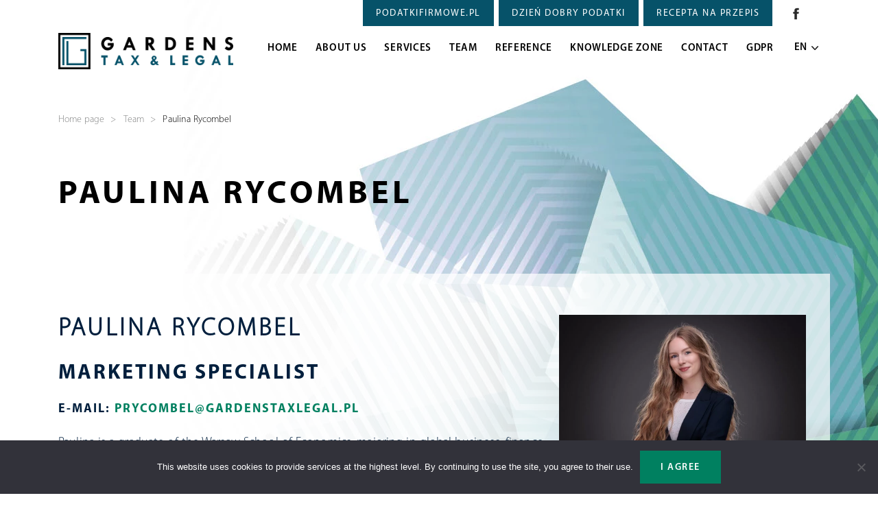

--- FILE ---
content_type: text/html
request_url: https://gardenstaxlegal.pl/en/team/paulina-rycombel/
body_size: 14598
content:
<!DOCTYPE html><html lang="en-GB"><head><meta charset="UTF-8"/><meta name="viewport" content="width=device-width, initial-scale=1"/><link media="all" href="https://gardenstaxlegal.pl/wp-content/cache/autoptimize/css/autoptimize_6eaef27b15df59886c33fd19b4f6e42b.css" rel="stylesheet"><title> Paulina Rycombel &#8211; Gardens &#8211; Tax &amp; Legal</title><meta name="description" content="We are a team of committed and effective tax advisors and legal advisors, working together on the most optimal legal and tax solutions for our clients. We are a team of committed and effective tax advisors and legal advisors, working together on the most optimal legal and tax solutions for our clients."/><meta name='robots' content='max-image-preview:large' /><link rel="alternate" href="https://gardenstaxlegal.pl/zespol/paulina-rycombel/" hreflang="pl" /><link rel="alternate" href="https://gardenstaxlegal.pl/en/team/paulina-rycombel/" hreflang="en" />  <script data-cfasync="false" data-pagespeed-no-defer>var gtm4wp_datalayer_name = "dataLayer";
var dataLayer = dataLayer || [];</script> <script defer id="pys-version-script" src="[data-uri]"></script> <link rel='dns-prefetch' href='//unpkg.com' /><link rel="alternate" title="oEmbed (JSON)" type="application/json+oembed" href="https://gardenstaxlegal.pl/wp-json/oembed/1.0/embed?url=https%3A%2F%2Fgardenstaxlegal.pl%2Fen%2Fteam%2Fpaulina-rycombel%2F&#038;lang=en" /><link rel="alternate" title="oEmbed (XML)" type="text/xml+oembed" href="https://gardenstaxlegal.pl/wp-json/oembed/1.0/embed?url=https%3A%2F%2Fgardenstaxlegal.pl%2Fen%2Fteam%2Fpaulina-rycombel%2F&#038;format=xml&#038;lang=en" /><style id='wp-img-auto-sizes-contain-inline-css' type='text/css'>img:is([sizes=auto i],[sizes^="auto," i]){contain-intrinsic-size:3000px 1500px}
/*# sourceURL=wp-img-auto-sizes-contain-inline-css */</style><style id='classic-theme-styles-inline-css' type='text/css'>/*! This file is auto-generated */
.wp-block-button__link{color:#fff;background-color:#32373c;border-radius:9999px;box-shadow:none;text-decoration:none;padding:calc(.667em + 2px) calc(1.333em + 2px);font-size:1.125em}.wp-block-file__button{background:#32373c;color:#fff;text-decoration:none}
/*# sourceURL=/wp-includes/css/classic-themes.min.css */</style><style id='global-styles-inline-css' type='text/css'>:root{--wp--preset--aspect-ratio--square: 1;--wp--preset--aspect-ratio--4-3: 4/3;--wp--preset--aspect-ratio--3-4: 3/4;--wp--preset--aspect-ratio--3-2: 3/2;--wp--preset--aspect-ratio--2-3: 2/3;--wp--preset--aspect-ratio--16-9: 16/9;--wp--preset--aspect-ratio--9-16: 9/16;--wp--preset--color--black: #000000;--wp--preset--color--cyan-bluish-gray: #abb8c3;--wp--preset--color--white: #ffffff;--wp--preset--color--pale-pink: #f78da7;--wp--preset--color--vivid-red: #cf2e2e;--wp--preset--color--luminous-vivid-orange: #ff6900;--wp--preset--color--luminous-vivid-amber: #fcb900;--wp--preset--color--light-green-cyan: #7bdcb5;--wp--preset--color--vivid-green-cyan: #00d084;--wp--preset--color--pale-cyan-blue: #8ed1fc;--wp--preset--color--vivid-cyan-blue: #0693e3;--wp--preset--color--vivid-purple: #9b51e0;--wp--preset--gradient--vivid-cyan-blue-to-vivid-purple: linear-gradient(135deg,rgb(6,147,227) 0%,rgb(155,81,224) 100%);--wp--preset--gradient--light-green-cyan-to-vivid-green-cyan: linear-gradient(135deg,rgb(122,220,180) 0%,rgb(0,208,130) 100%);--wp--preset--gradient--luminous-vivid-amber-to-luminous-vivid-orange: linear-gradient(135deg,rgb(252,185,0) 0%,rgb(255,105,0) 100%);--wp--preset--gradient--luminous-vivid-orange-to-vivid-red: linear-gradient(135deg,rgb(255,105,0) 0%,rgb(207,46,46) 100%);--wp--preset--gradient--very-light-gray-to-cyan-bluish-gray: linear-gradient(135deg,rgb(238,238,238) 0%,rgb(169,184,195) 100%);--wp--preset--gradient--cool-to-warm-spectrum: linear-gradient(135deg,rgb(74,234,220) 0%,rgb(151,120,209) 20%,rgb(207,42,186) 40%,rgb(238,44,130) 60%,rgb(251,105,98) 80%,rgb(254,248,76) 100%);--wp--preset--gradient--blush-light-purple: linear-gradient(135deg,rgb(255,206,236) 0%,rgb(152,150,240) 100%);--wp--preset--gradient--blush-bordeaux: linear-gradient(135deg,rgb(254,205,165) 0%,rgb(254,45,45) 50%,rgb(107,0,62) 100%);--wp--preset--gradient--luminous-dusk: linear-gradient(135deg,rgb(255,203,112) 0%,rgb(199,81,192) 50%,rgb(65,88,208) 100%);--wp--preset--gradient--pale-ocean: linear-gradient(135deg,rgb(255,245,203) 0%,rgb(182,227,212) 50%,rgb(51,167,181) 100%);--wp--preset--gradient--electric-grass: linear-gradient(135deg,rgb(202,248,128) 0%,rgb(113,206,126) 100%);--wp--preset--gradient--midnight: linear-gradient(135deg,rgb(2,3,129) 0%,rgb(40,116,252) 100%);--wp--preset--font-size--small: 13px;--wp--preset--font-size--medium: 20px;--wp--preset--font-size--large: 36px;--wp--preset--font-size--x-large: 42px;--wp--preset--spacing--20: 0.44rem;--wp--preset--spacing--30: 0.67rem;--wp--preset--spacing--40: 1rem;--wp--preset--spacing--50: 1.5rem;--wp--preset--spacing--60: 2.25rem;--wp--preset--spacing--70: 3.38rem;--wp--preset--spacing--80: 5.06rem;--wp--preset--shadow--natural: 6px 6px 9px rgba(0, 0, 0, 0.2);--wp--preset--shadow--deep: 12px 12px 50px rgba(0, 0, 0, 0.4);--wp--preset--shadow--sharp: 6px 6px 0px rgba(0, 0, 0, 0.2);--wp--preset--shadow--outlined: 6px 6px 0px -3px rgb(255, 255, 255), 6px 6px rgb(0, 0, 0);--wp--preset--shadow--crisp: 6px 6px 0px rgb(0, 0, 0);}:where(.is-layout-flex){gap: 0.5em;}:where(.is-layout-grid){gap: 0.5em;}body .is-layout-flex{display: flex;}.is-layout-flex{flex-wrap: wrap;align-items: center;}.is-layout-flex > :is(*, div){margin: 0;}body .is-layout-grid{display: grid;}.is-layout-grid > :is(*, div){margin: 0;}:where(.wp-block-columns.is-layout-flex){gap: 2em;}:where(.wp-block-columns.is-layout-grid){gap: 2em;}:where(.wp-block-post-template.is-layout-flex){gap: 1.25em;}:where(.wp-block-post-template.is-layout-grid){gap: 1.25em;}.has-black-color{color: var(--wp--preset--color--black) !important;}.has-cyan-bluish-gray-color{color: var(--wp--preset--color--cyan-bluish-gray) !important;}.has-white-color{color: var(--wp--preset--color--white) !important;}.has-pale-pink-color{color: var(--wp--preset--color--pale-pink) !important;}.has-vivid-red-color{color: var(--wp--preset--color--vivid-red) !important;}.has-luminous-vivid-orange-color{color: var(--wp--preset--color--luminous-vivid-orange) !important;}.has-luminous-vivid-amber-color{color: var(--wp--preset--color--luminous-vivid-amber) !important;}.has-light-green-cyan-color{color: var(--wp--preset--color--light-green-cyan) !important;}.has-vivid-green-cyan-color{color: var(--wp--preset--color--vivid-green-cyan) !important;}.has-pale-cyan-blue-color{color: var(--wp--preset--color--pale-cyan-blue) !important;}.has-vivid-cyan-blue-color{color: var(--wp--preset--color--vivid-cyan-blue) !important;}.has-vivid-purple-color{color: var(--wp--preset--color--vivid-purple) !important;}.has-black-background-color{background-color: var(--wp--preset--color--black) !important;}.has-cyan-bluish-gray-background-color{background-color: var(--wp--preset--color--cyan-bluish-gray) !important;}.has-white-background-color{background-color: var(--wp--preset--color--white) !important;}.has-pale-pink-background-color{background-color: var(--wp--preset--color--pale-pink) !important;}.has-vivid-red-background-color{background-color: var(--wp--preset--color--vivid-red) !important;}.has-luminous-vivid-orange-background-color{background-color: var(--wp--preset--color--luminous-vivid-orange) !important;}.has-luminous-vivid-amber-background-color{background-color: var(--wp--preset--color--luminous-vivid-amber) !important;}.has-light-green-cyan-background-color{background-color: var(--wp--preset--color--light-green-cyan) !important;}.has-vivid-green-cyan-background-color{background-color: var(--wp--preset--color--vivid-green-cyan) !important;}.has-pale-cyan-blue-background-color{background-color: var(--wp--preset--color--pale-cyan-blue) !important;}.has-vivid-cyan-blue-background-color{background-color: var(--wp--preset--color--vivid-cyan-blue) !important;}.has-vivid-purple-background-color{background-color: var(--wp--preset--color--vivid-purple) !important;}.has-black-border-color{border-color: var(--wp--preset--color--black) !important;}.has-cyan-bluish-gray-border-color{border-color: var(--wp--preset--color--cyan-bluish-gray) !important;}.has-white-border-color{border-color: var(--wp--preset--color--white) !important;}.has-pale-pink-border-color{border-color: var(--wp--preset--color--pale-pink) !important;}.has-vivid-red-border-color{border-color: var(--wp--preset--color--vivid-red) !important;}.has-luminous-vivid-orange-border-color{border-color: var(--wp--preset--color--luminous-vivid-orange) !important;}.has-luminous-vivid-amber-border-color{border-color: var(--wp--preset--color--luminous-vivid-amber) !important;}.has-light-green-cyan-border-color{border-color: var(--wp--preset--color--light-green-cyan) !important;}.has-vivid-green-cyan-border-color{border-color: var(--wp--preset--color--vivid-green-cyan) !important;}.has-pale-cyan-blue-border-color{border-color: var(--wp--preset--color--pale-cyan-blue) !important;}.has-vivid-cyan-blue-border-color{border-color: var(--wp--preset--color--vivid-cyan-blue) !important;}.has-vivid-purple-border-color{border-color: var(--wp--preset--color--vivid-purple) !important;}.has-vivid-cyan-blue-to-vivid-purple-gradient-background{background: var(--wp--preset--gradient--vivid-cyan-blue-to-vivid-purple) !important;}.has-light-green-cyan-to-vivid-green-cyan-gradient-background{background: var(--wp--preset--gradient--light-green-cyan-to-vivid-green-cyan) !important;}.has-luminous-vivid-amber-to-luminous-vivid-orange-gradient-background{background: var(--wp--preset--gradient--luminous-vivid-amber-to-luminous-vivid-orange) !important;}.has-luminous-vivid-orange-to-vivid-red-gradient-background{background: var(--wp--preset--gradient--luminous-vivid-orange-to-vivid-red) !important;}.has-very-light-gray-to-cyan-bluish-gray-gradient-background{background: var(--wp--preset--gradient--very-light-gray-to-cyan-bluish-gray) !important;}.has-cool-to-warm-spectrum-gradient-background{background: var(--wp--preset--gradient--cool-to-warm-spectrum) !important;}.has-blush-light-purple-gradient-background{background: var(--wp--preset--gradient--blush-light-purple) !important;}.has-blush-bordeaux-gradient-background{background: var(--wp--preset--gradient--blush-bordeaux) !important;}.has-luminous-dusk-gradient-background{background: var(--wp--preset--gradient--luminous-dusk) !important;}.has-pale-ocean-gradient-background{background: var(--wp--preset--gradient--pale-ocean) !important;}.has-electric-grass-gradient-background{background: var(--wp--preset--gradient--electric-grass) !important;}.has-midnight-gradient-background{background: var(--wp--preset--gradient--midnight) !important;}.has-small-font-size{font-size: var(--wp--preset--font-size--small) !important;}.has-medium-font-size{font-size: var(--wp--preset--font-size--medium) !important;}.has-large-font-size{font-size: var(--wp--preset--font-size--large) !important;}.has-x-large-font-size{font-size: var(--wp--preset--font-size--x-large) !important;}
:where(.wp-block-post-template.is-layout-flex){gap: 1.25em;}:where(.wp-block-post-template.is-layout-grid){gap: 1.25em;}
:where(.wp-block-term-template.is-layout-flex){gap: 1.25em;}:where(.wp-block-term-template.is-layout-grid){gap: 1.25em;}
:where(.wp-block-columns.is-layout-flex){gap: 2em;}:where(.wp-block-columns.is-layout-grid){gap: 2em;}
:root :where(.wp-block-pullquote){font-size: 1.5em;line-height: 1.6;}
/*# sourceURL=global-styles-inline-css */</style><style id='hide_field_class_style-inline-css' type='text/css'>.cfef-hidden, .cfef-hidden-step-field {
display: none !important;
}
/*# sourceURL=hide_field_class_style-inline-css */</style> <script defer id="jquery-core-js-extra" src="[data-uri]"></script> <script  src="https://gardenstaxlegal.pl/wp-includes/js/jquery/jquery.min.js?ver=3.7.1" id="jquery-core-js"></script> <script defer  src="https://gardenstaxlegal.pl/wp-includes/js/jquery/jquery-migrate.min.js?ver=3.4.1" id="jquery-migrate-js"></script> <script defer  src="https://gardenstaxlegal.pl/wp-content/cache/autoptimize/js/autoptimize_single_a3097b36f3cc76a2a4d90a0b1d1df8ea.js?v=2&amp;ver=6.9" id="public-js"></script> <script defer  src="https://gardenstaxlegal.pl/wp-content/plugins/pixelyoursite/dist/scripts/jquery.bind-first-0.2.3.min.js?ver=0.2.3" id="jquery-bind-first-js"></script> <script defer  src="https://gardenstaxlegal.pl/wp-content/plugins/pixelyoursite/dist/scripts/js.cookie-2.1.3.min.js?ver=2.1.3" id="js-cookie-pys-js"></script> <script defer  src="https://gardenstaxlegal.pl/wp-content/plugins/pixelyoursite/dist/scripts/tld.min.js?ver=2.3.1" id="js-tld-js"></script> <script type="text/javascript" id="pys-js-extra">var pysOptions = {"staticEvents":{"facebook":{"init_event":[{"delay":0,"type":"static","ajaxFire":false,"name":"PageView","pixelIds":["320151504424396"],"eventID":"6a0b08d6-58a8-48e2-b4b4-8c22a37e6308","params":{"page_title":"Paulina Rycombel","post_type":"page","post_id":1535,"plugin":"PixelYourSite","user_role":"guest","event_url":"gardenstaxlegal.pl/en/team/paulina-rycombel/"},"e_id":"init_event","ids":[],"hasTimeWindow":false,"timeWindow":0,"woo_order":"","edd_order":""}]}},"dynamicEvents":[],"triggerEvents":[],"triggerEventTypes":[],"facebook":{"pixelIds":["320151504424396"],"advancedMatching":{"external_id":"cbdacabeadbbeadbbddedcaefaccd"},"advancedMatchingEnabled":true,"removeMetadata":false,"wooVariableAsSimple":false,"serverApiEnabled":true,"wooCRSendFromServer":false,"send_external_id":null,"enabled_medical":false,"do_not_track_medical_param":["event_url","post_title","page_title","landing_page","content_name","categories","category_name","tags"],"meta_ldu":false},"debug":"","siteUrl":"https://gardenstaxlegal.pl","ajaxUrl":"https://gardenstaxlegal.pl/wp-admin/admin-ajax.php","ajax_event":"dd29ac26e3","enable_remove_download_url_param":"1","cookie_duration":"7","last_visit_duration":"60","enable_success_send_form":"","ajaxForServerEvent":"1","ajaxForServerStaticEvent":"1","useSendBeacon":"1","send_external_id":"1","external_id_expire":"180","track_cookie_for_subdomains":"1","google_consent_mode":"1","gdpr":{"ajax_enabled":false,"all_disabled_by_api":false,"facebook_disabled_by_api":false,"analytics_disabled_by_api":false,"google_ads_disabled_by_api":false,"pinterest_disabled_by_api":false,"bing_disabled_by_api":false,"reddit_disabled_by_api":false,"externalID_disabled_by_api":false,"facebook_prior_consent_enabled":true,"analytics_prior_consent_enabled":true,"google_ads_prior_consent_enabled":null,"pinterest_prior_consent_enabled":true,"bing_prior_consent_enabled":true,"cookiebot_integration_enabled":false,"cookiebot_facebook_consent_category":"marketing","cookiebot_analytics_consent_category":"statistics","cookiebot_tiktok_consent_category":"marketing","cookiebot_google_ads_consent_category":"marketing","cookiebot_pinterest_consent_category":"marketing","cookiebot_bing_consent_category":"marketing","consent_magic_integration_enabled":false,"real_cookie_banner_integration_enabled":false,"cookie_notice_integration_enabled":false,"cookie_law_info_integration_enabled":false,"analytics_storage":{"enabled":true,"value":"granted","filter":false},"ad_storage":{"enabled":true,"value":"granted","filter":false},"ad_user_data":{"enabled":true,"value":"granted","filter":false},"ad_personalization":{"enabled":true,"value":"granted","filter":false}},"cookie":{"disabled_all_cookie":false,"disabled_start_session_cookie":false,"disabled_advanced_form_data_cookie":false,"disabled_landing_page_cookie":false,"disabled_first_visit_cookie":false,"disabled_trafficsource_cookie":false,"disabled_utmTerms_cookie":false,"disabled_utmId_cookie":false},"tracking_analytics":{"TrafficSource":"direct","TrafficLanding":"undefined","TrafficUtms":[],"TrafficUtmsId":[]},"GATags":{"ga_datalayer_type":"default","ga_datalayer_name":"dataLayerPYS"},"woo":{"enabled":false},"edd":{"enabled":false},"cache_bypass":"1769192010"};
//# sourceURL=pys-js-extra</script> <script defer  src="https://gardenstaxlegal.pl/wp-content/cache/autoptimize/js/autoptimize_single_b29cde9ee173823948f31aa48bf1e4b0.js?ver=11.1.5.1" id="pys-js"></script> <link rel="https://api.w.org/" href="https://gardenstaxlegal.pl/wp-json/" /><link rel="alternate" title="JSON" type="application/json" href="https://gardenstaxlegal.pl/wp-json/wp/v2/pages/1535" /><link rel="EditURI" type="application/rsd+xml" title="RSD" href="https://gardenstaxlegal.pl/xmlrpc.php?rsd" /><meta name="generator" content="WordPress 6.9" /><link rel="canonical" href="https://gardenstaxlegal.pl/en/team/paulina-rycombel/" /><link rel='shortlink' href='https://gardenstaxlegal.pl/?p=1535' />  <script defer src="[data-uri]"></script> <noscript><img height="1" width="1" style="display:none"
src="https://www.facebook.com/tr?id=320151504424396&ev=PageView&noscript=1"
/></noscript>  <script data-cfasync="false" data-pagespeed-no-defer>var dataLayer_content = {"visitorLoginState":"logged-out","visitorType":"visitor-logged-out","visitorUsername":""};
dataLayer.push( dataLayer_content );</script> <script data-cfasync="false" data-pagespeed-no-defer>(function(w,d,s,l,i){w[l]=w[l]||[];w[l].push({'gtm.start':
new Date().getTime(),event:'gtm.js'});var f=d.getElementsByTagName(s)[0],
j=d.createElement(s),dl=l!='dataLayer'?'&l='+l:'';j.async=true;j.src=
'//www.googletagmanager.com/gtm.js?id='+i+dl;f.parentNode.insertBefore(j,f);
})(window,document,'script','dataLayer','GTM-TGB2R5Q');</script> <meta name="generator" content="Elementor 3.34.0; features: e_font_icon_svg, additional_custom_breakpoints; settings: css_print_method-external, google_font-enabled, font_display-swap">  <script defer src="[data-uri]"></script>  <script defer src="[data-uri]"></script><script defer src="[data-uri]"></script> <style>.e-con.e-parent:nth-of-type(n+4):not(.e-lazyloaded):not(.e-no-lazyload),
.e-con.e-parent:nth-of-type(n+4):not(.e-lazyloaded):not(.e-no-lazyload) * {
background-image: none !important;
}
@media screen and (max-height: 1024px) {
.e-con.e-parent:nth-of-type(n+3):not(.e-lazyloaded):not(.e-no-lazyload),
.e-con.e-parent:nth-of-type(n+3):not(.e-lazyloaded):not(.e-no-lazyload) * {
background-image: none !important;
}
}
@media screen and (max-height: 640px) {
.e-con.e-parent:nth-of-type(n+2):not(.e-lazyloaded):not(.e-no-lazyload),
.e-con.e-parent:nth-of-type(n+2):not(.e-lazyloaded):not(.e-no-lazyload) * {
background-image: none !important;
}
}</style><link rel="icon" href="https://gardenstaxlegal.pl/wp-content/uploads/2020/07/favicon-150x150.png" sizes="32x32" /><link rel="icon" href="https://gardenstaxlegal.pl/wp-content/uploads/2020/07/favicon.png" sizes="192x192" /><link rel="apple-touch-icon" href="https://gardenstaxlegal.pl/wp-content/uploads/2020/07/favicon.png" /><meta name="msapplication-TileImage" content="https://gardenstaxlegal.pl/wp-content/uploads/2020/07/favicon.png" /><style type="text/css" id="wp-custom-css">section.contact{
background-size: cover;
}</style><link rel="preload" href="https://gardenstaxlegal.pl/wp-content/themes/venti/assets/fonts/MYRIADPRO-REGULAR.woff"><link rel="preload" href="https://gardenstaxlegal.pl/wp-content/themes/venti/assets/fonts/MyriadPro-Light.woff"><link rel="preload" href="https://gardenstaxlegal.pl/wp-content/themes/venti/assets/fonts/MYRIADPRO-SEMIBOLD.woff"><link rel="preload" href="https://gardenstaxlegal.pl/wp-content/themes/venti/assets/fonts/MYRIADPRO-BOLD.woff"><style>.mm-menu:not(.mm-menu-opened) {
display: block!important;
}</style></head><body data-rsssl=1 class="wp-singular page-template-default page page-id-1535 page-child parent-pageid-39 wp-theme-venti cookies-not-set qodef-qi--no-touch qi-addons-for-elementor-1.9.5 elementor-default elementor-kit-1591"><nav class="mobile-menu" style="display: none;"><div class="menu-menu-glowne-en-container"><ul id="menu-menu-glowne-en" class="menu"><li id="menu-item-54" class="menu-item menu-item-type-post_type menu-item-object-page menu-item-home menu-item-54"><a href="https://gardenstaxlegal.pl/en/">Home</a></li><li id="menu-item-55" class="menu-item menu-item-type-post_type menu-item-object-page menu-item-55"><a href="https://gardenstaxlegal.pl/en/about-us/">About Us</a></li><li id="menu-item-56" class="menu-item menu-item-type-post_type menu-item-object-page menu-item-has-children menu-item-56"><a href="https://gardenstaxlegal.pl/en/services/">Services</a><ul class="sub-menu"><li id="menu-item-1090" class="menu-item menu-item-type-post_type menu-item-object-page menu-item-1090"><a href="https://gardenstaxlegal.pl/en/services/ongoing-legal-and-tax-support/">Ongoing legal and tax support</a></li><li id="menu-item-1085" class="menu-item menu-item-type-post_type menu-item-object-page menu-item-1085"><a href="https://gardenstaxlegal.pl/en/services/exemption-for-research-and-development-activity-rd/">Exemption for research and development activity (R&#038;D)</a></li><li id="menu-item-1638" class="menu-item menu-item-type-post_type menu-item-object-page menu-item-1638"><a href="https://gardenstaxlegal.pl/en/services/estonian-cit/">Estonian CIT</a></li><li id="menu-item-1089" class="menu-item menu-item-type-post_type menu-item-object-page menu-item-1089"><a href="https://gardenstaxlegal.pl/en/services/mandatory-disclosure-rules-mdr/">Mandatory Disclosure Rules (MDR)</a></li><li id="menu-item-1092" class="menu-item menu-item-type-post_type menu-item-object-page menu-item-1092"><a href="https://gardenstaxlegal.pl/en/services/tax-inspection-and-proceedings/">Tax inspection and proceedings</a></li><li id="menu-item-1096" class="menu-item menu-item-type-post_type menu-item-object-page menu-item-1096"><a href="https://gardenstaxlegal.pl/en/services/withholding-tax-wht-and-international-tax-law/">Withholding tax (WHT) and international tax law</a></li><li id="menu-item-1094" class="menu-item menu-item-type-post_type menu-item-object-page menu-item-1094"><a href="https://gardenstaxlegal.pl/en/services/transfer-pricing/">Transfer Pricing</a></li><li id="menu-item-1363" class="menu-item menu-item-type-post_type menu-item-object-page menu-item-1363"><a href="https://gardenstaxlegal.pl/en/services/whistleblowing/">Whistleblowing</a></li><li id="menu-item-1086" class="menu-item menu-item-type-post_type menu-item-object-page menu-item-1086"><a href="https://gardenstaxlegal.pl/en/services/healthcare/">Healthcare</a></li><li id="menu-item-1091" class="menu-item menu-item-type-post_type menu-item-object-page menu-item-1091"><a href="https://gardenstaxlegal.pl/en/services/personal-data-protection-gdpr/">Personal data protection (GDPR)</a></li><li id="menu-item-1095" class="menu-item menu-item-type-post_type menu-item-object-page menu-item-1095"><a href="https://gardenstaxlegal.pl/en/services/transformations-mergers-and-acquisitions-ma/">Transformations, mergers and acquisitions (M&#038;A)</a></li><li id="menu-item-1084" class="menu-item menu-item-type-post_type menu-item-object-page menu-item-1084"><a href="https://gardenstaxlegal.pl/en/services/business-succession/">Business succession</a></li><li id="menu-item-1083" class="menu-item menu-item-type-post_type menu-item-object-page menu-item-1083"><a href="https://gardenstaxlegal.pl/en/services/bankruptcy-and-restructuring/">Bankruptcy and restructuring</a></li><li id="menu-item-1087" class="menu-item menu-item-type-post_type menu-item-object-page menu-item-1087"><a href="https://gardenstaxlegal.pl/en/services/judicial-and-administrative-disputes/">Judicial and administrative disputes</a></li><li id="menu-item-1088" class="menu-item menu-item-type-post_type menu-item-object-page menu-item-1088"><a href="https://gardenstaxlegal.pl/en/services/legal-and-tax-audits/">Legal and tax audits</a></li><li id="menu-item-1093" class="menu-item menu-item-type-post_type menu-item-object-page menu-item-1093"><a href="https://gardenstaxlegal.pl/en/services/training-courses/">Training courses</a></li></ul></li><li id="menu-item-57" class="menu-item menu-item-type-post_type menu-item-object-page current-page-ancestor menu-item-57"><a href="https://gardenstaxlegal.pl/en/team/">Team</a></li><li id="menu-item-58" class="menu-item menu-item-type-post_type menu-item-object-page menu-item-58"><a href="https://gardenstaxlegal.pl/en/reference/">Reference</a></li><li id="menu-item-59" class="menu-item menu-item-type-post_type menu-item-object-page menu-item-has-children menu-item-59"><a href="https://gardenstaxlegal.pl/en/knowledge-zone/">Knowledge zone</a><ul class="sub-menu"><li id="menu-item-1078" class="menu-item menu-item-type-post_type menu-item-object-page menu-item-1078"><a href="https://gardenstaxlegal.pl/en/knowledge-zone/books-and-chapters/">Books and chapters</a></li><li id="menu-item-1081" class="menu-item menu-item-type-post_type menu-item-object-page menu-item-1081"><a href="https://gardenstaxlegal.pl/en/knowledge-zone/press-statements/">Press statements</a></li><li id="menu-item-1077" class="menu-item menu-item-type-post_type menu-item-object-page menu-item-1077"><a href="https://gardenstaxlegal.pl/en/knowledge-zone/articles-and-glosses/">Articles and glosses</a></li><li id="menu-item-1082" class="menu-item menu-item-type-post_type menu-item-object-page menu-item-1082"><a href="https://gardenstaxlegal.pl/en/knowledge-zone/practical-commentaries/">Practical commentaries</a></li><li id="menu-item-1079" class="menu-item menu-item-type-post_type menu-item-object-page menu-item-1079"><a href="https://gardenstaxlegal.pl/en/knowledge-zone/downloads/">Downloads</a></li></ul></li><li id="menu-item-60" class="menu-item menu-item-type-post_type menu-item-object-page menu-item-60"><a href="https://gardenstaxlegal.pl/en/contact/">Contact</a></li><li id="menu-item-61" class="menu-item menu-item-type-post_type menu-item-object-page menu-item-61"><a href="https://gardenstaxlegal.pl/en/gdpr/">GDPR</a></li></ul></div></nav><div id="site-container"><header><div class="container"><div class="row d-none d-lg-block"><div class="col-12 d-flex justify-content-end"><div class="top-buttons d-flex justify-content-end"> <a href="https://podatkifirmowe.pl/" target="_blank"
class="button button-darkblue button-small ml-2">PODATKIFIRMOWE.PL</a> <a href="https://dziendobrypodatki.pl/" target="_blank"
class="button button-darkblue button-small ml-2">DZIEŃ DOBRY PODATKI </a> <a href="http://receptanaprzepis.pl/" target="_blank"
class="button button-darkblue button-small ml-2">RECEPTA NA PRZEPIS</a></div><div class="social-icons ml-4 pt-2 mr-4"> <a href="https://pl-pl.facebook.com/GardensTaxLegal/" target="_blank"> <img src="https://gardenstaxlegal.pl/wp-content/themes/venti/assets/images/fb-icon-black.png" alt="Facebook"/> </a></div></div></div><div class="row"><div class="col-8 col-xl-3 mt-1 mt-xl-0"> <a href="https://gardenstaxlegal.pl/en/" class="logo"> <img src="https://gardenstaxlegal.pl/wp-content/themes/venti/assets/images/logo-hq.png" alt="Gardens &#8211; Tax &amp; Legal"/> </a></div><div class="col-4 col-xl-9 menu-box"><nav class="main-menu top-menu d-none d-xl-block"><div class="menu-menu-glowne-en-container"><ul id="menu-menu-glowne-en-1" class="menu"><li class="menu-item menu-item-type-post_type menu-item-object-page menu-item-home menu-item-54"><a href="https://gardenstaxlegal.pl/en/">Home</a></li><li class="menu-item menu-item-type-post_type menu-item-object-page menu-item-55"><a href="https://gardenstaxlegal.pl/en/about-us/">About Us</a></li><li class="menu-item menu-item-type-post_type menu-item-object-page menu-item-has-children menu-item-56"><a href="https://gardenstaxlegal.pl/en/services/">Services</a><ul class="sub-menu"><li class="menu-item menu-item-type-post_type menu-item-object-page menu-item-1090"><a href="https://gardenstaxlegal.pl/en/services/ongoing-legal-and-tax-support/">Ongoing legal and tax support</a></li><li class="menu-item menu-item-type-post_type menu-item-object-page menu-item-1085"><a href="https://gardenstaxlegal.pl/en/services/exemption-for-research-and-development-activity-rd/">Exemption for research and development activity (R&#038;D)</a></li><li class="menu-item menu-item-type-post_type menu-item-object-page menu-item-1638"><a href="https://gardenstaxlegal.pl/en/services/estonian-cit/">Estonian CIT</a></li><li class="menu-item menu-item-type-post_type menu-item-object-page menu-item-1089"><a href="https://gardenstaxlegal.pl/en/services/mandatory-disclosure-rules-mdr/">Mandatory Disclosure Rules (MDR)</a></li><li class="menu-item menu-item-type-post_type menu-item-object-page menu-item-1092"><a href="https://gardenstaxlegal.pl/en/services/tax-inspection-and-proceedings/">Tax inspection and proceedings</a></li><li class="menu-item menu-item-type-post_type menu-item-object-page menu-item-1096"><a href="https://gardenstaxlegal.pl/en/services/withholding-tax-wht-and-international-tax-law/">Withholding tax (WHT) and international tax law</a></li><li class="menu-item menu-item-type-post_type menu-item-object-page menu-item-1094"><a href="https://gardenstaxlegal.pl/en/services/transfer-pricing/">Transfer Pricing</a></li><li class="menu-item menu-item-type-post_type menu-item-object-page menu-item-1363"><a href="https://gardenstaxlegal.pl/en/services/whistleblowing/">Whistleblowing</a></li><li class="menu-item menu-item-type-post_type menu-item-object-page menu-item-1086"><a href="https://gardenstaxlegal.pl/en/services/healthcare/">Healthcare</a></li><li class="menu-item menu-item-type-post_type menu-item-object-page menu-item-1091"><a href="https://gardenstaxlegal.pl/en/services/personal-data-protection-gdpr/">Personal data protection (GDPR)</a></li><li class="menu-item menu-item-type-post_type menu-item-object-page menu-item-1095"><a href="https://gardenstaxlegal.pl/en/services/transformations-mergers-and-acquisitions-ma/">Transformations, mergers and acquisitions (M&#038;A)</a></li><li class="menu-item menu-item-type-post_type menu-item-object-page menu-item-1084"><a href="https://gardenstaxlegal.pl/en/services/business-succession/">Business succession</a></li><li class="menu-item menu-item-type-post_type menu-item-object-page menu-item-1083"><a href="https://gardenstaxlegal.pl/en/services/bankruptcy-and-restructuring/">Bankruptcy and restructuring</a></li><li class="menu-item menu-item-type-post_type menu-item-object-page menu-item-1087"><a href="https://gardenstaxlegal.pl/en/services/judicial-and-administrative-disputes/">Judicial and administrative disputes</a></li><li class="menu-item menu-item-type-post_type menu-item-object-page menu-item-1088"><a href="https://gardenstaxlegal.pl/en/services/legal-and-tax-audits/">Legal and tax audits</a></li><li class="menu-item menu-item-type-post_type menu-item-object-page menu-item-1093"><a href="https://gardenstaxlegal.pl/en/services/training-courses/">Training courses</a></li></ul></li><li class="menu-item menu-item-type-post_type menu-item-object-page current-page-ancestor menu-item-57"><a href="https://gardenstaxlegal.pl/en/team/">Team</a></li><li class="menu-item menu-item-type-post_type menu-item-object-page menu-item-58"><a href="https://gardenstaxlegal.pl/en/reference/">Reference</a></li><li class="menu-item menu-item-type-post_type menu-item-object-page menu-item-has-children menu-item-59"><a href="https://gardenstaxlegal.pl/en/knowledge-zone/">Knowledge zone</a><ul class="sub-menu"><li class="menu-item menu-item-type-post_type menu-item-object-page menu-item-1078"><a href="https://gardenstaxlegal.pl/en/knowledge-zone/books-and-chapters/">Books and chapters</a></li><li class="menu-item menu-item-type-post_type menu-item-object-page menu-item-1081"><a href="https://gardenstaxlegal.pl/en/knowledge-zone/press-statements/">Press statements</a></li><li class="menu-item menu-item-type-post_type menu-item-object-page menu-item-1077"><a href="https://gardenstaxlegal.pl/en/knowledge-zone/articles-and-glosses/">Articles and glosses</a></li><li class="menu-item menu-item-type-post_type menu-item-object-page menu-item-1082"><a href="https://gardenstaxlegal.pl/en/knowledge-zone/practical-commentaries/">Practical commentaries</a></li><li class="menu-item menu-item-type-post_type menu-item-object-page menu-item-1079"><a href="https://gardenstaxlegal.pl/en/knowledge-zone/downloads/">Downloads</a></li></ul></li><li class="menu-item menu-item-type-post_type menu-item-object-page menu-item-60"><a href="https://gardenstaxlegal.pl/en/contact/">Contact</a></li><li class="menu-item menu-item-type-post_type menu-item-object-page menu-item-61"><a href="https://gardenstaxlegal.pl/en/gdpr/">GDPR</a></li></ul></div></nav><div class="lang-switcher d-flex"><div class="content mt-1 mt-xl-0"><div class="lang-current">EN</div><ul class="dropdown"><li> <a href="https://gardenstaxlegal.pl/zespol/paulina-rycombel/"
class="lang lang-item lang-item-2 lang-item-pl lang-item-first">PL </a></li><li> <a href="https://gardenstaxlegal.pl/en/team/paulina-rycombel/"
class="lang lang-item lang-item-5 lang-item-en current-lang">EN </a></li></ul></div></div><div id="hamburger" class="d-block d-xl-none alignright mt-1"> <span></span></div><div class="clearfix"></div></div></div></div></header><section class="title-bar mb-7" data-aos="fade-up"><div class="container pt-3 position-relative" data-aos="fade-up" data-aos-delay="100"><div class="title-bar-inner py-1 mt-1"><div class="row"><div class="col-12"><div class="breadcrumbs mt-3"><ol class="breadcrumbs-list" itemscope itemtype="http://schema.org/BreadcrumbList"><li class="breadcrumbs-item "
itemprop="itemListElement" itemscope itemtype="http://schema.org/ListItem"> <a class="breadcrumbs-link" itemprop="item" href="https://gardenstaxlegal.pl/en/"> <span itemprop="name">Home page</span> </a><meta itemprop="position" content="1"/></li><li class="breadcrumbs-item "
itemprop="itemListElement" itemscope itemtype="http://schema.org/ListItem"> <a class="breadcrumbs-link" itemprop="item" href="https://gardenstaxlegal.pl/en/team/"> <span itemprop="name">Team</span> </a><meta itemprop="position" content="2"/></li><li class="breadcrumbs-item last"
itemprop="itemListElement" itemscope itemtype="http://schema.org/ListItem"> <a class="breadcrumbs-link" itemprop="item" href="https://gardenstaxlegal.pl/en/team/paulina-rycombel/"> <span itemprop="name">Paulina Rycombel</span> </a><meta itemprop="position" content="3"/></li></ol></div></div></div><div class="row mt-5 mt-lg-8"><div class="col-12"><h1> Paulina Rycombel</h1></div></div></div></div></section><main><div class="container py-5 py-lg-7"><div class="row"><div class="col-12 text-container" data-aos="fade-left"> <img fetchpriority="high" width="1024" height="683" src="https://gardenstaxlegal.pl/wp-content/uploads/2023/09/paulina-zdj-1-1024x683.jpeg" class="icon wp-post-image" alt="" decoding="async" srcset="https://gardenstaxlegal.pl/wp-content/uploads/2023/09/paulina-zdj-1-1024x683.jpeg 1024w, https://gardenstaxlegal.pl/wp-content/uploads/2023/09/paulina-zdj-1-300x200.jpeg 300w, https://gardenstaxlegal.pl/wp-content/uploads/2023/09/paulina-zdj-1-768x512.jpeg 768w, https://gardenstaxlegal.pl/wp-content/uploads/2023/09/paulina-zdj-1-1536x1025.jpeg 1536w, https://gardenstaxlegal.pl/wp-content/uploads/2023/09/paulina-zdj-1-1920x1281.jpeg 1920w, https://gardenstaxlegal.pl/wp-content/uploads/2023/09/paulina-zdj-1-1280x854.jpeg 1280w, https://gardenstaxlegal.pl/wp-content/uploads/2023/09/paulina-zdj-1-640x427.jpeg 640w, https://gardenstaxlegal.pl/wp-content/uploads/2023/09/paulina-zdj-1.jpeg 2048w" sizes="(max-width: 1024px) 100vw, 1024px" /><h2 style="text-align: justify;"><span style="color: #001f3d;">Paulina Rycombel</span></h2><h3 style="text-align: justify;"><span style="color: #001f3d;">Marketing Specialist</span></h3><h4 style="text-align: justify;"><span style="color: #001f3d;">E-mail:</span> <a href="mailto:prycombel@gardenstaxlegal.pl">prycombel@gardenstaxlegal.pl</a></h4><p style="text-align: justify;"><span style="color: #001f3d;">Paulina is a graduate of the Warsaw School of Economics, majoring in global business, finance, and management. At Gardens Tax &amp; Legal and Dzień Dobry Podatki, she&#8217;s responsible for&nbsp;creating and implementing marketing campaigns, managing the blog and content optimization, social media, and creating landing pages and graphic materials.&nbsp;She gained professional experience working for international companies, including consulting, IT, and FMCG industries.</span></p><p style="text-align: justify;"><span style="color: #001f3d;">Privately, Paulina is a fan of football matches, Spanish culture and language, reggeaton music, and sports.</span></p></div></div></div></main><section class="contact mt-5 mt-lg-9 pt-7 pb-5 "><div class="container"><div class="row"><div class="col-12 col-lg-6 contact-info"  data-aos="fade-right"
data-aos-delay="50"><h3>How to contact us?</h3><div class="contact-title"> Gardens Tax & Legal<br /> Wilk Latkowski Łokaj<br /> Doradcy Podatkowi i Radcowie <br /> Prawni Sp. p.</div><p class="buttons-title mt-3 mb-2">Our websides</p><div class="buttons"><div  class="mb-2"> <a href="https://podatkifirmowe.pl" target="_blank" class="button button-transparent-white button-lowercase ">podatkifirmowe.pl </a></div><div  class="mb-2"> <a href="https://notariusze.tax" target="_blank" class="button button-transparent-white button-lowercase ">notariusze.tax </a></div><div  class="mb-2"> <a href="https://dziendobrypodatki.pl/" target="_blank" class="button button-transparent-white button-lowercase ">Dzień dobry podatki - podcast </a></div><div  class="mb-2"> <a href="http://receptanaprzepis.pl/" target="_blank" class="button button-transparent-white button-lowercase ">Recepta na przepis - podcast </a></div><div  class="mb-2"> <a href="https://www.facebook.com/GardensTaxLegal/" target="_blank" class="button button-transparent-white button-lowercase button-facebook"> </a></div></div></div><div class="col-12 col-lg-6 contact-form"  data-aos="fade-left"
data-aos-delay="150"><h3>Contact form</h3><div class="wpcf7 no-js" id="wpcf7-f230-p1535-o1" lang="pl-PL" dir="ltr" data-wpcf7-id="230"><div class="screen-reader-response"><p role="status" aria-live="polite" aria-atomic="true"></p><ul></ul></div><form action="/en/team/paulina-rycombel/#wpcf7-f230-p1535-o1" method="post" class="wpcf7-form init wpcf7-acceptance-as-validation" aria-label="Formularz kontaktowy" novalidate="novalidate" data-status="init"><fieldset class="hidden-fields-container"><input type="hidden" name="_wpcf7" value="230" /><input type="hidden" name="_wpcf7_version" value="6.1.4" /><input type="hidden" name="_wpcf7_locale" value="pl_PL" /><input type="hidden" name="_wpcf7_unit_tag" value="wpcf7-f230-p1535-o1" /><input type="hidden" name="_wpcf7_container_post" value="1535" /><input type="hidden" name="_wpcf7_posted_data_hash" value="" /><input type="hidden" name="_wpcf7_recaptcha_response" value="" /></fieldset><div class="row"><div class="col-12 mb-2"><span class="wpcf7-form-control-wrap" data-name="username"><input size="40" maxlength="400" class="wpcf7-form-control wpcf7-text wpcf7-validates-as-required" aria-required="true" aria-invalid="false" placeholder="Name*" value="" type="text" name="username" /></span></div><div class="col-12 mb-2"><span class="wpcf7-form-control-wrap" data-name="email"><input size="40" maxlength="400" class="wpcf7-form-control wpcf7-email wpcf7-validates-as-required wpcf7-text wpcf7-validates-as-email" aria-required="true" aria-invalid="false" value="E-mail*" type="email" name="email" /></span></div><div class="col-12 mb-2"><span class="wpcf7-form-control-wrap" data-name="companyname"><input size="40" maxlength="400" class="wpcf7-form-control wpcf7-text wpcf7-validates-as-required" aria-required="true" aria-invalid="false" placeholder="Company name" value="" type="text" name="companyname" /></span></div><div class="col-12 mb-2"><span class="wpcf7-form-control-wrap" data-name="nip"><input size="40" maxlength="400" class="wpcf7-form-control wpcf7-text wpcf7-validates-as-required" aria-required="true" aria-invalid="false" placeholder="Taxpayer identification number" value="" type="text" name="nip" /></span></div><div class="col-12 mb-2"><span class="wpcf7-form-control-wrap" data-name="message"><textarea cols="40" rows="10" maxlength="2000" class="wpcf7-form-control wpcf7-textarea wpcf7-validates-as-required" aria-required="true" aria-invalid="false" placeholder="Message*" name="message"></textarea></span> <span id="wpcf7-6973ba4a37923-wrapper" class="wpcf7-form-control-wrap phone-wrap" style="display:none !important; visibility:hidden !important;"><label for="wpcf7-6973ba4a37923-field" class="hp-message">Please leave this field empty.</label><input id="wpcf7-6973ba4a37923-field"  class="wpcf7-form-control wpcf7-text" type="text" name="phone" value="" size="40" tabindex="-1" autocomplete="new-password" /></span></div><div class="col-12 mb-2"><span class="wpcf7-form-control-wrap" data-name="telephone"><input size="40" maxlength="400" class="wpcf7-form-control wpcf7-tel wpcf7-validates-as-required wpcf7-text wpcf7-validates-as-tel" aria-required="true" aria-invalid="false" placeholder="Phone number*" value="" type="tel" name="telephone" /></span></div><div class="col-12 mb-2"> <span class="wpcf7-form-control-wrap" data-name="acceptance"><span class="wpcf7-form-control wpcf7-acceptance"><span class="wpcf7-list-item"><label><input type="checkbox" name="acceptance" value="1" aria-invalid="false" /><span class="wpcf7-list-item-label">I give my consent for the processing of my personal data in order to receive an answer, based on the principles described in the <a href="https://gardenstaxlegal.pl/en/privacy-policy/" target="_blank"> Privacy Policy</a>.</span></label></span></span></span></div><div class="col-12 mb-2"> <input class="wpcf7-form-control wpcf7-submit has-spinner" type="submit" value="Send" /></div></div><div class="wpcf7-response-output" aria-hidden="true"></div></form></div></div></div></div></section><footer><div class="container"><section class="newsletter pt-6 mb-3 pb-5"><div class="newsletter-content"><div class="row"><div class="col-12 col-md-5 col-lg-3 pt-2" data-aos="fade-right"><h3>Newsletter</h3><p class="text-uppercase sub-title">Stay updated</p></div><div class="col-12 col-md-7 col-lg-9" data-aos="fade-left"><div class="newsletter-box"><div id="newsletter"
"></div><div class="form"><div class="info"></div><form action="" method="post"><div class="row"><div class="col-12 col-md-8 col-lg-10"><div class="email mb-2"> <input type="text" name="venti-newsletter-email" class="input"
placeholder="Your e-mail"></div><div class="checkbox-field"> <label for="newsletterCheck"> <input type="checkbox" name="venti-newsletter-gdpr" id="newsletterCheck"
value="1"> <span> I give my consent for the processing of my personal data in order to receive an answer, based on the principles described in the <a href="https://gardenstaxlegal.pl/en/privacy-policy/" target="_blank" rel="noopener">Privacy Policy</a> </span> </label></div></div><div class="col-12 col-md-4 col-lg-2"><div class="submit d-flex justify-content-end mt-5"> <button type="submit" name="venti-newsletter-submit-full" class="submit button button-green"
value="zapisz się">Send </button></div></div></div></form></div><div class="clear"></div></div></div></div></div></section><div class="row d-none d-lg-block"><div class="col-12"><div class="menu-box"><nav class="main-menu footer-menu d-none d-xl-block"><div class="menu-menu-glowne-en-container"><ul id="menu-menu-glowne-en-2" class="menu"><li class="menu-item menu-item-type-post_type menu-item-object-page menu-item-home menu-item-54"><a href="https://gardenstaxlegal.pl/en/">Home</a></li><li class="menu-item menu-item-type-post_type menu-item-object-page menu-item-55"><a href="https://gardenstaxlegal.pl/en/about-us/">About Us</a></li><li class="menu-item menu-item-type-post_type menu-item-object-page menu-item-has-children menu-item-56"><a href="https://gardenstaxlegal.pl/en/services/">Services</a><ul class="sub-menu"><li class="menu-item menu-item-type-post_type menu-item-object-page menu-item-1090"><a href="https://gardenstaxlegal.pl/en/services/ongoing-legal-and-tax-support/">Ongoing legal and tax support</a></li><li class="menu-item menu-item-type-post_type menu-item-object-page menu-item-1085"><a href="https://gardenstaxlegal.pl/en/services/exemption-for-research-and-development-activity-rd/">Exemption for research and development activity (R&#038;D)</a></li><li class="menu-item menu-item-type-post_type menu-item-object-page menu-item-1638"><a href="https://gardenstaxlegal.pl/en/services/estonian-cit/">Estonian CIT</a></li><li class="menu-item menu-item-type-post_type menu-item-object-page menu-item-1089"><a href="https://gardenstaxlegal.pl/en/services/mandatory-disclosure-rules-mdr/">Mandatory Disclosure Rules (MDR)</a></li><li class="menu-item menu-item-type-post_type menu-item-object-page menu-item-1092"><a href="https://gardenstaxlegal.pl/en/services/tax-inspection-and-proceedings/">Tax inspection and proceedings</a></li><li class="menu-item menu-item-type-post_type menu-item-object-page menu-item-1096"><a href="https://gardenstaxlegal.pl/en/services/withholding-tax-wht-and-international-tax-law/">Withholding tax (WHT) and international tax law</a></li><li class="menu-item menu-item-type-post_type menu-item-object-page menu-item-1094"><a href="https://gardenstaxlegal.pl/en/services/transfer-pricing/">Transfer Pricing</a></li><li class="menu-item menu-item-type-post_type menu-item-object-page menu-item-1363"><a href="https://gardenstaxlegal.pl/en/services/whistleblowing/">Whistleblowing</a></li><li class="menu-item menu-item-type-post_type menu-item-object-page menu-item-1086"><a href="https://gardenstaxlegal.pl/en/services/healthcare/">Healthcare</a></li><li class="menu-item menu-item-type-post_type menu-item-object-page menu-item-1091"><a href="https://gardenstaxlegal.pl/en/services/personal-data-protection-gdpr/">Personal data protection (GDPR)</a></li><li class="menu-item menu-item-type-post_type menu-item-object-page menu-item-1095"><a href="https://gardenstaxlegal.pl/en/services/transformations-mergers-and-acquisitions-ma/">Transformations, mergers and acquisitions (M&#038;A)</a></li><li class="menu-item menu-item-type-post_type menu-item-object-page menu-item-1084"><a href="https://gardenstaxlegal.pl/en/services/business-succession/">Business succession</a></li><li class="menu-item menu-item-type-post_type menu-item-object-page menu-item-1083"><a href="https://gardenstaxlegal.pl/en/services/bankruptcy-and-restructuring/">Bankruptcy and restructuring</a></li><li class="menu-item menu-item-type-post_type menu-item-object-page menu-item-1087"><a href="https://gardenstaxlegal.pl/en/services/judicial-and-administrative-disputes/">Judicial and administrative disputes</a></li><li class="menu-item menu-item-type-post_type menu-item-object-page menu-item-1088"><a href="https://gardenstaxlegal.pl/en/services/legal-and-tax-audits/">Legal and tax audits</a></li><li class="menu-item menu-item-type-post_type menu-item-object-page menu-item-1093"><a href="https://gardenstaxlegal.pl/en/services/training-courses/">Training courses</a></li></ul></li><li class="menu-item menu-item-type-post_type menu-item-object-page current-page-ancestor menu-item-57"><a href="https://gardenstaxlegal.pl/en/team/">Team</a></li><li class="menu-item menu-item-type-post_type menu-item-object-page menu-item-58"><a href="https://gardenstaxlegal.pl/en/reference/">Reference</a></li><li class="menu-item menu-item-type-post_type menu-item-object-page menu-item-has-children menu-item-59"><a href="https://gardenstaxlegal.pl/en/knowledge-zone/">Knowledge zone</a><ul class="sub-menu"><li class="menu-item menu-item-type-post_type menu-item-object-page menu-item-1078"><a href="https://gardenstaxlegal.pl/en/knowledge-zone/books-and-chapters/">Books and chapters</a></li><li class="menu-item menu-item-type-post_type menu-item-object-page menu-item-1081"><a href="https://gardenstaxlegal.pl/en/knowledge-zone/press-statements/">Press statements</a></li><li class="menu-item menu-item-type-post_type menu-item-object-page menu-item-1077"><a href="https://gardenstaxlegal.pl/en/knowledge-zone/articles-and-glosses/">Articles and glosses</a></li><li class="menu-item menu-item-type-post_type menu-item-object-page menu-item-1082"><a href="https://gardenstaxlegal.pl/en/knowledge-zone/practical-commentaries/">Practical commentaries</a></li><li class="menu-item menu-item-type-post_type menu-item-object-page menu-item-1079"><a href="https://gardenstaxlegal.pl/en/knowledge-zone/downloads/">Downloads</a></li></ul></li><li class="menu-item menu-item-type-post_type menu-item-object-page menu-item-60"><a href="https://gardenstaxlegal.pl/en/contact/">Contact</a></li><li class="menu-item menu-item-type-post_type menu-item-object-page menu-item-61"><a href="https://gardenstaxlegal.pl/en/gdpr/">GDPR</a></li></ul></div></nav></div></div></div><div class="row py-4"><div class="col-12 col-lg-6 text-center text-lg-left copy-text"> <span>Copyright 2020 Gardens Tax&Legal </span> <span class="separator"> / </span> <a href="https://gardenstaxlegal.pl/en/privacy-policy/">Privacy policy</a> <span class="separator"> / </span> <a href="https://gardenstaxlegal.pl/en/cookies-policy/">Cookies policy</a> <span class="separator"> / </span></div><div class="col-12 col-lg-6  text-center text-lg-right mt-3 mt-lg-0 venti-text"> <span>design by <a href="http://venti.pl" target="_blank"
title="VENTI - Agencja interaktywna">VENTI</a></span></div></div></div></footer></div> <script type="speculationrules">{"prefetch":[{"source":"document","where":{"and":[{"href_matches":"/*"},{"not":{"href_matches":["/wp-*.php","/wp-admin/*","/wp-content/uploads/*","/wp-content/*","/wp-content/plugins/*","/wp-content/themes/venti/*","/*\\?(.+)"]}},{"not":{"selector_matches":"a[rel~=\"nofollow\"]"}},{"not":{"selector_matches":".no-prefetch, .no-prefetch a"}}]},"eagerness":"conservative"}]}</script> <script defer src="[data-uri]"></script>  <script defer src="[data-uri]"></script> <div id='fb-pxl-ajax-code'></div> <script defer src="[data-uri]"></script> <noscript><img height="1" width="1" style="display: none;" src="https://www.facebook.com/tr?id=320151504424396&ev=PageView&noscript=1&cd%5Bpage_title%5D=Paulina+Rycombel&cd%5Bpost_type%5D=page&cd%5Bpost_id%5D=1535&cd%5Bplugin%5D=PixelYourSite&cd%5Buser_role%5D=guest&cd%5Bevent_url%5D=gardenstaxlegal.pl%2Fen%2Fteam%2Fpaulina-rycombel%2F" alt=""></noscript><link rel='stylesheet' id='fancybox-css' href='https://cdnjs.cloudflare.com/ajax/libs/fancybox/3.3.1/jquery.fancybox.min.css?ver=6.9'  media='all' /> <script defer  src="https://unpkg.com/leaflet@1.4.0/dist/leaflet.js?ver=6.9" id="leaflet-js"></script> <script defer  src="https://gardenstaxlegal.pl/wp-content/cache/autoptimize/js/autoptimize_single_3779b4ee7630bfa07e804ca21d06474f.js?ver=6.9" id="mmenu-js"></script> <script defer  src="https://gardenstaxlegal.pl/wp-content/themes/venti/assets/libs/jquery.fancybox.min.js?ver=6.9" id="fancybox-js"></script> <script  src="https://gardenstaxlegal.pl/wp-includes/js/dist/hooks.min.js?ver=dd5603f07f9220ed27f1" id="wp-hooks-js"></script> <script  src="https://gardenstaxlegal.pl/wp-includes/js/dist/i18n.min.js?ver=c26c3dc7bed366793375" id="wp-i18n-js"></script> <script defer id="wp-i18n-js-after" src="[data-uri]"></script> <script defer  src="https://gardenstaxlegal.pl/wp-content/cache/autoptimize/js/autoptimize_single_96e7dc3f0e8559e4a3f3ca40b17ab9c3.js?ver=6.1.4" id="swv-js"></script> <script defer id="contact-form-7-js-before" src="[data-uri]"></script> <script defer  src="https://gardenstaxlegal.pl/wp-content/cache/autoptimize/js/autoptimize_single_2912c657d0592cc532dff73d0d2ce7bb.js?ver=6.1.4" id="contact-form-7-js"></script> <script defer id="cookie-notice-front-js-before" src="[data-uri]"></script> <script defer  src="https://gardenstaxlegal.pl/wp-content/plugins/cookie-notice/js/front.min.js?ver=2.5.11" id="cookie-notice-front-js"></script> <script defer id="pll_cookie_script-js-after" src="[data-uri]"></script> <script defer  src="https://gardenstaxlegal.pl/wp-content/cache/autoptimize/js/autoptimize_single_272f14f5de9caca54765bb008b7e660d.js?ver=1.22.3" id="gtm4wp-contact-form-7-tracker-js"></script> <script defer  src="https://gardenstaxlegal.pl/wp-includes/js/jquery/ui/core.min.js?ver=1.13.3" id="jquery-ui-core-js"></script> <script defer id="qi-addons-for-elementor-script-js-extra" src="[data-uri]"></script> <script defer  src="https://gardenstaxlegal.pl/wp-content/plugins/qi-addons-for-elementor/assets/js/main.min.js?ver=1.9.5" id="qi-addons-for-elementor-script-js"></script> <script defer id="cfef_logic-js-extra" src="[data-uri]"></script> <script defer  src="https://gardenstaxlegal.pl/wp-content/plugins/conditional-fields-for-elementor-form/assets/js/cfef_logic_frontend.min.js?ver=1.5.0" id="cfef_logic-js"></script> <script defer  src="https://www.google.com/recaptcha/api.js?render=6LfsXDsqAAAAADAnl7bhqRJZg4bsPZMPVDoPyEBY&amp;ver=3.0" id="google-recaptcha-js"></script> <script  src="https://gardenstaxlegal.pl/wp-includes/js/dist/vendor/wp-polyfill.min.js?ver=3.15.0" id="wp-polyfill-js"></script> <script defer id="wpcf7-recaptcha-js-before" src="[data-uri]"></script> <script defer  src="https://gardenstaxlegal.pl/wp-content/cache/autoptimize/js/autoptimize_single_ec0187677793456f98473f49d9e9b95f.js?ver=6.1.4" id="wpcf7-recaptcha-js"></script> <script defer id="eael-general-js-extra" src="[data-uri]"></script> <script defer  src="https://gardenstaxlegal.pl/wp-content/plugins/essential-addons-for-elementor-lite/assets/front-end/js/view/general.min.js?ver=6.5.5" id="eael-general-js"></script> <script defer  src="https://gardenstaxlegal.pl/wp-content/cache/autoptimize/js/autoptimize_single_aa20b6e0418d20fb86b071e670b2b207.js?ver=6.9" id="aos-js"></script> <div id="cookie-notice" role="dialog" class="cookie-notice-hidden cookie-revoke-hidden cn-position-bottom" aria-label="Cookie Notice" style="background-color: rgba(50,50,58,1);"><div class="cookie-notice-container" style="color: #fff"><span id="cn-notice-text" class="cn-text-container">This website uses cookies to provide services at the highest level. By continuing to use the site, you agree to their use.</span><span id="cn-notice-buttons" class="cn-buttons-container"><button id="cn-accept-cookie" data-cookie-set="accept" class="cn-set-cookie cn-button cn-button-custom button" aria-label="I agree">I agree</button></span><button type="button" id="cn-close-notice" data-cookie-set="accept" class="cn-close-icon" aria-label="Nie wyrażam zgody"></button></div></div></body></html><!-- WP Fastest Cache file was created in 0.821 seconds, on 23 January 2026 @ 19:13 -->

--- FILE ---
content_type: text/html; charset=utf-8
request_url: https://www.google.com/recaptcha/api2/anchor?ar=1&k=6LfsXDsqAAAAADAnl7bhqRJZg4bsPZMPVDoPyEBY&co=aHR0cHM6Ly9nYXJkZW5zdGF4bGVnYWwucGw6NDQz&hl=en&v=N67nZn4AqZkNcbeMu4prBgzg&size=invisible&anchor-ms=20000&execute-ms=30000&cb=qvqgsl91oiwi
body_size: 48632
content:
<!DOCTYPE HTML><html dir="ltr" lang="en"><head><meta http-equiv="Content-Type" content="text/html; charset=UTF-8">
<meta http-equiv="X-UA-Compatible" content="IE=edge">
<title>reCAPTCHA</title>
<style type="text/css">
/* cyrillic-ext */
@font-face {
  font-family: 'Roboto';
  font-style: normal;
  font-weight: 400;
  font-stretch: 100%;
  src: url(//fonts.gstatic.com/s/roboto/v48/KFO7CnqEu92Fr1ME7kSn66aGLdTylUAMa3GUBHMdazTgWw.woff2) format('woff2');
  unicode-range: U+0460-052F, U+1C80-1C8A, U+20B4, U+2DE0-2DFF, U+A640-A69F, U+FE2E-FE2F;
}
/* cyrillic */
@font-face {
  font-family: 'Roboto';
  font-style: normal;
  font-weight: 400;
  font-stretch: 100%;
  src: url(//fonts.gstatic.com/s/roboto/v48/KFO7CnqEu92Fr1ME7kSn66aGLdTylUAMa3iUBHMdazTgWw.woff2) format('woff2');
  unicode-range: U+0301, U+0400-045F, U+0490-0491, U+04B0-04B1, U+2116;
}
/* greek-ext */
@font-face {
  font-family: 'Roboto';
  font-style: normal;
  font-weight: 400;
  font-stretch: 100%;
  src: url(//fonts.gstatic.com/s/roboto/v48/KFO7CnqEu92Fr1ME7kSn66aGLdTylUAMa3CUBHMdazTgWw.woff2) format('woff2');
  unicode-range: U+1F00-1FFF;
}
/* greek */
@font-face {
  font-family: 'Roboto';
  font-style: normal;
  font-weight: 400;
  font-stretch: 100%;
  src: url(//fonts.gstatic.com/s/roboto/v48/KFO7CnqEu92Fr1ME7kSn66aGLdTylUAMa3-UBHMdazTgWw.woff2) format('woff2');
  unicode-range: U+0370-0377, U+037A-037F, U+0384-038A, U+038C, U+038E-03A1, U+03A3-03FF;
}
/* math */
@font-face {
  font-family: 'Roboto';
  font-style: normal;
  font-weight: 400;
  font-stretch: 100%;
  src: url(//fonts.gstatic.com/s/roboto/v48/KFO7CnqEu92Fr1ME7kSn66aGLdTylUAMawCUBHMdazTgWw.woff2) format('woff2');
  unicode-range: U+0302-0303, U+0305, U+0307-0308, U+0310, U+0312, U+0315, U+031A, U+0326-0327, U+032C, U+032F-0330, U+0332-0333, U+0338, U+033A, U+0346, U+034D, U+0391-03A1, U+03A3-03A9, U+03B1-03C9, U+03D1, U+03D5-03D6, U+03F0-03F1, U+03F4-03F5, U+2016-2017, U+2034-2038, U+203C, U+2040, U+2043, U+2047, U+2050, U+2057, U+205F, U+2070-2071, U+2074-208E, U+2090-209C, U+20D0-20DC, U+20E1, U+20E5-20EF, U+2100-2112, U+2114-2115, U+2117-2121, U+2123-214F, U+2190, U+2192, U+2194-21AE, U+21B0-21E5, U+21F1-21F2, U+21F4-2211, U+2213-2214, U+2216-22FF, U+2308-230B, U+2310, U+2319, U+231C-2321, U+2336-237A, U+237C, U+2395, U+239B-23B7, U+23D0, U+23DC-23E1, U+2474-2475, U+25AF, U+25B3, U+25B7, U+25BD, U+25C1, U+25CA, U+25CC, U+25FB, U+266D-266F, U+27C0-27FF, U+2900-2AFF, U+2B0E-2B11, U+2B30-2B4C, U+2BFE, U+3030, U+FF5B, U+FF5D, U+1D400-1D7FF, U+1EE00-1EEFF;
}
/* symbols */
@font-face {
  font-family: 'Roboto';
  font-style: normal;
  font-weight: 400;
  font-stretch: 100%;
  src: url(//fonts.gstatic.com/s/roboto/v48/KFO7CnqEu92Fr1ME7kSn66aGLdTylUAMaxKUBHMdazTgWw.woff2) format('woff2');
  unicode-range: U+0001-000C, U+000E-001F, U+007F-009F, U+20DD-20E0, U+20E2-20E4, U+2150-218F, U+2190, U+2192, U+2194-2199, U+21AF, U+21E6-21F0, U+21F3, U+2218-2219, U+2299, U+22C4-22C6, U+2300-243F, U+2440-244A, U+2460-24FF, U+25A0-27BF, U+2800-28FF, U+2921-2922, U+2981, U+29BF, U+29EB, U+2B00-2BFF, U+4DC0-4DFF, U+FFF9-FFFB, U+10140-1018E, U+10190-1019C, U+101A0, U+101D0-101FD, U+102E0-102FB, U+10E60-10E7E, U+1D2C0-1D2D3, U+1D2E0-1D37F, U+1F000-1F0FF, U+1F100-1F1AD, U+1F1E6-1F1FF, U+1F30D-1F30F, U+1F315, U+1F31C, U+1F31E, U+1F320-1F32C, U+1F336, U+1F378, U+1F37D, U+1F382, U+1F393-1F39F, U+1F3A7-1F3A8, U+1F3AC-1F3AF, U+1F3C2, U+1F3C4-1F3C6, U+1F3CA-1F3CE, U+1F3D4-1F3E0, U+1F3ED, U+1F3F1-1F3F3, U+1F3F5-1F3F7, U+1F408, U+1F415, U+1F41F, U+1F426, U+1F43F, U+1F441-1F442, U+1F444, U+1F446-1F449, U+1F44C-1F44E, U+1F453, U+1F46A, U+1F47D, U+1F4A3, U+1F4B0, U+1F4B3, U+1F4B9, U+1F4BB, U+1F4BF, U+1F4C8-1F4CB, U+1F4D6, U+1F4DA, U+1F4DF, U+1F4E3-1F4E6, U+1F4EA-1F4ED, U+1F4F7, U+1F4F9-1F4FB, U+1F4FD-1F4FE, U+1F503, U+1F507-1F50B, U+1F50D, U+1F512-1F513, U+1F53E-1F54A, U+1F54F-1F5FA, U+1F610, U+1F650-1F67F, U+1F687, U+1F68D, U+1F691, U+1F694, U+1F698, U+1F6AD, U+1F6B2, U+1F6B9-1F6BA, U+1F6BC, U+1F6C6-1F6CF, U+1F6D3-1F6D7, U+1F6E0-1F6EA, U+1F6F0-1F6F3, U+1F6F7-1F6FC, U+1F700-1F7FF, U+1F800-1F80B, U+1F810-1F847, U+1F850-1F859, U+1F860-1F887, U+1F890-1F8AD, U+1F8B0-1F8BB, U+1F8C0-1F8C1, U+1F900-1F90B, U+1F93B, U+1F946, U+1F984, U+1F996, U+1F9E9, U+1FA00-1FA6F, U+1FA70-1FA7C, U+1FA80-1FA89, U+1FA8F-1FAC6, U+1FACE-1FADC, U+1FADF-1FAE9, U+1FAF0-1FAF8, U+1FB00-1FBFF;
}
/* vietnamese */
@font-face {
  font-family: 'Roboto';
  font-style: normal;
  font-weight: 400;
  font-stretch: 100%;
  src: url(//fonts.gstatic.com/s/roboto/v48/KFO7CnqEu92Fr1ME7kSn66aGLdTylUAMa3OUBHMdazTgWw.woff2) format('woff2');
  unicode-range: U+0102-0103, U+0110-0111, U+0128-0129, U+0168-0169, U+01A0-01A1, U+01AF-01B0, U+0300-0301, U+0303-0304, U+0308-0309, U+0323, U+0329, U+1EA0-1EF9, U+20AB;
}
/* latin-ext */
@font-face {
  font-family: 'Roboto';
  font-style: normal;
  font-weight: 400;
  font-stretch: 100%;
  src: url(//fonts.gstatic.com/s/roboto/v48/KFO7CnqEu92Fr1ME7kSn66aGLdTylUAMa3KUBHMdazTgWw.woff2) format('woff2');
  unicode-range: U+0100-02BA, U+02BD-02C5, U+02C7-02CC, U+02CE-02D7, U+02DD-02FF, U+0304, U+0308, U+0329, U+1D00-1DBF, U+1E00-1E9F, U+1EF2-1EFF, U+2020, U+20A0-20AB, U+20AD-20C0, U+2113, U+2C60-2C7F, U+A720-A7FF;
}
/* latin */
@font-face {
  font-family: 'Roboto';
  font-style: normal;
  font-weight: 400;
  font-stretch: 100%;
  src: url(//fonts.gstatic.com/s/roboto/v48/KFO7CnqEu92Fr1ME7kSn66aGLdTylUAMa3yUBHMdazQ.woff2) format('woff2');
  unicode-range: U+0000-00FF, U+0131, U+0152-0153, U+02BB-02BC, U+02C6, U+02DA, U+02DC, U+0304, U+0308, U+0329, U+2000-206F, U+20AC, U+2122, U+2191, U+2193, U+2212, U+2215, U+FEFF, U+FFFD;
}
/* cyrillic-ext */
@font-face {
  font-family: 'Roboto';
  font-style: normal;
  font-weight: 500;
  font-stretch: 100%;
  src: url(//fonts.gstatic.com/s/roboto/v48/KFO7CnqEu92Fr1ME7kSn66aGLdTylUAMa3GUBHMdazTgWw.woff2) format('woff2');
  unicode-range: U+0460-052F, U+1C80-1C8A, U+20B4, U+2DE0-2DFF, U+A640-A69F, U+FE2E-FE2F;
}
/* cyrillic */
@font-face {
  font-family: 'Roboto';
  font-style: normal;
  font-weight: 500;
  font-stretch: 100%;
  src: url(//fonts.gstatic.com/s/roboto/v48/KFO7CnqEu92Fr1ME7kSn66aGLdTylUAMa3iUBHMdazTgWw.woff2) format('woff2');
  unicode-range: U+0301, U+0400-045F, U+0490-0491, U+04B0-04B1, U+2116;
}
/* greek-ext */
@font-face {
  font-family: 'Roboto';
  font-style: normal;
  font-weight: 500;
  font-stretch: 100%;
  src: url(//fonts.gstatic.com/s/roboto/v48/KFO7CnqEu92Fr1ME7kSn66aGLdTylUAMa3CUBHMdazTgWw.woff2) format('woff2');
  unicode-range: U+1F00-1FFF;
}
/* greek */
@font-face {
  font-family: 'Roboto';
  font-style: normal;
  font-weight: 500;
  font-stretch: 100%;
  src: url(//fonts.gstatic.com/s/roboto/v48/KFO7CnqEu92Fr1ME7kSn66aGLdTylUAMa3-UBHMdazTgWw.woff2) format('woff2');
  unicode-range: U+0370-0377, U+037A-037F, U+0384-038A, U+038C, U+038E-03A1, U+03A3-03FF;
}
/* math */
@font-face {
  font-family: 'Roboto';
  font-style: normal;
  font-weight: 500;
  font-stretch: 100%;
  src: url(//fonts.gstatic.com/s/roboto/v48/KFO7CnqEu92Fr1ME7kSn66aGLdTylUAMawCUBHMdazTgWw.woff2) format('woff2');
  unicode-range: U+0302-0303, U+0305, U+0307-0308, U+0310, U+0312, U+0315, U+031A, U+0326-0327, U+032C, U+032F-0330, U+0332-0333, U+0338, U+033A, U+0346, U+034D, U+0391-03A1, U+03A3-03A9, U+03B1-03C9, U+03D1, U+03D5-03D6, U+03F0-03F1, U+03F4-03F5, U+2016-2017, U+2034-2038, U+203C, U+2040, U+2043, U+2047, U+2050, U+2057, U+205F, U+2070-2071, U+2074-208E, U+2090-209C, U+20D0-20DC, U+20E1, U+20E5-20EF, U+2100-2112, U+2114-2115, U+2117-2121, U+2123-214F, U+2190, U+2192, U+2194-21AE, U+21B0-21E5, U+21F1-21F2, U+21F4-2211, U+2213-2214, U+2216-22FF, U+2308-230B, U+2310, U+2319, U+231C-2321, U+2336-237A, U+237C, U+2395, U+239B-23B7, U+23D0, U+23DC-23E1, U+2474-2475, U+25AF, U+25B3, U+25B7, U+25BD, U+25C1, U+25CA, U+25CC, U+25FB, U+266D-266F, U+27C0-27FF, U+2900-2AFF, U+2B0E-2B11, U+2B30-2B4C, U+2BFE, U+3030, U+FF5B, U+FF5D, U+1D400-1D7FF, U+1EE00-1EEFF;
}
/* symbols */
@font-face {
  font-family: 'Roboto';
  font-style: normal;
  font-weight: 500;
  font-stretch: 100%;
  src: url(//fonts.gstatic.com/s/roboto/v48/KFO7CnqEu92Fr1ME7kSn66aGLdTylUAMaxKUBHMdazTgWw.woff2) format('woff2');
  unicode-range: U+0001-000C, U+000E-001F, U+007F-009F, U+20DD-20E0, U+20E2-20E4, U+2150-218F, U+2190, U+2192, U+2194-2199, U+21AF, U+21E6-21F0, U+21F3, U+2218-2219, U+2299, U+22C4-22C6, U+2300-243F, U+2440-244A, U+2460-24FF, U+25A0-27BF, U+2800-28FF, U+2921-2922, U+2981, U+29BF, U+29EB, U+2B00-2BFF, U+4DC0-4DFF, U+FFF9-FFFB, U+10140-1018E, U+10190-1019C, U+101A0, U+101D0-101FD, U+102E0-102FB, U+10E60-10E7E, U+1D2C0-1D2D3, U+1D2E0-1D37F, U+1F000-1F0FF, U+1F100-1F1AD, U+1F1E6-1F1FF, U+1F30D-1F30F, U+1F315, U+1F31C, U+1F31E, U+1F320-1F32C, U+1F336, U+1F378, U+1F37D, U+1F382, U+1F393-1F39F, U+1F3A7-1F3A8, U+1F3AC-1F3AF, U+1F3C2, U+1F3C4-1F3C6, U+1F3CA-1F3CE, U+1F3D4-1F3E0, U+1F3ED, U+1F3F1-1F3F3, U+1F3F5-1F3F7, U+1F408, U+1F415, U+1F41F, U+1F426, U+1F43F, U+1F441-1F442, U+1F444, U+1F446-1F449, U+1F44C-1F44E, U+1F453, U+1F46A, U+1F47D, U+1F4A3, U+1F4B0, U+1F4B3, U+1F4B9, U+1F4BB, U+1F4BF, U+1F4C8-1F4CB, U+1F4D6, U+1F4DA, U+1F4DF, U+1F4E3-1F4E6, U+1F4EA-1F4ED, U+1F4F7, U+1F4F9-1F4FB, U+1F4FD-1F4FE, U+1F503, U+1F507-1F50B, U+1F50D, U+1F512-1F513, U+1F53E-1F54A, U+1F54F-1F5FA, U+1F610, U+1F650-1F67F, U+1F687, U+1F68D, U+1F691, U+1F694, U+1F698, U+1F6AD, U+1F6B2, U+1F6B9-1F6BA, U+1F6BC, U+1F6C6-1F6CF, U+1F6D3-1F6D7, U+1F6E0-1F6EA, U+1F6F0-1F6F3, U+1F6F7-1F6FC, U+1F700-1F7FF, U+1F800-1F80B, U+1F810-1F847, U+1F850-1F859, U+1F860-1F887, U+1F890-1F8AD, U+1F8B0-1F8BB, U+1F8C0-1F8C1, U+1F900-1F90B, U+1F93B, U+1F946, U+1F984, U+1F996, U+1F9E9, U+1FA00-1FA6F, U+1FA70-1FA7C, U+1FA80-1FA89, U+1FA8F-1FAC6, U+1FACE-1FADC, U+1FADF-1FAE9, U+1FAF0-1FAF8, U+1FB00-1FBFF;
}
/* vietnamese */
@font-face {
  font-family: 'Roboto';
  font-style: normal;
  font-weight: 500;
  font-stretch: 100%;
  src: url(//fonts.gstatic.com/s/roboto/v48/KFO7CnqEu92Fr1ME7kSn66aGLdTylUAMa3OUBHMdazTgWw.woff2) format('woff2');
  unicode-range: U+0102-0103, U+0110-0111, U+0128-0129, U+0168-0169, U+01A0-01A1, U+01AF-01B0, U+0300-0301, U+0303-0304, U+0308-0309, U+0323, U+0329, U+1EA0-1EF9, U+20AB;
}
/* latin-ext */
@font-face {
  font-family: 'Roboto';
  font-style: normal;
  font-weight: 500;
  font-stretch: 100%;
  src: url(//fonts.gstatic.com/s/roboto/v48/KFO7CnqEu92Fr1ME7kSn66aGLdTylUAMa3KUBHMdazTgWw.woff2) format('woff2');
  unicode-range: U+0100-02BA, U+02BD-02C5, U+02C7-02CC, U+02CE-02D7, U+02DD-02FF, U+0304, U+0308, U+0329, U+1D00-1DBF, U+1E00-1E9F, U+1EF2-1EFF, U+2020, U+20A0-20AB, U+20AD-20C0, U+2113, U+2C60-2C7F, U+A720-A7FF;
}
/* latin */
@font-face {
  font-family: 'Roboto';
  font-style: normal;
  font-weight: 500;
  font-stretch: 100%;
  src: url(//fonts.gstatic.com/s/roboto/v48/KFO7CnqEu92Fr1ME7kSn66aGLdTylUAMa3yUBHMdazQ.woff2) format('woff2');
  unicode-range: U+0000-00FF, U+0131, U+0152-0153, U+02BB-02BC, U+02C6, U+02DA, U+02DC, U+0304, U+0308, U+0329, U+2000-206F, U+20AC, U+2122, U+2191, U+2193, U+2212, U+2215, U+FEFF, U+FFFD;
}
/* cyrillic-ext */
@font-face {
  font-family: 'Roboto';
  font-style: normal;
  font-weight: 900;
  font-stretch: 100%;
  src: url(//fonts.gstatic.com/s/roboto/v48/KFO7CnqEu92Fr1ME7kSn66aGLdTylUAMa3GUBHMdazTgWw.woff2) format('woff2');
  unicode-range: U+0460-052F, U+1C80-1C8A, U+20B4, U+2DE0-2DFF, U+A640-A69F, U+FE2E-FE2F;
}
/* cyrillic */
@font-face {
  font-family: 'Roboto';
  font-style: normal;
  font-weight: 900;
  font-stretch: 100%;
  src: url(//fonts.gstatic.com/s/roboto/v48/KFO7CnqEu92Fr1ME7kSn66aGLdTylUAMa3iUBHMdazTgWw.woff2) format('woff2');
  unicode-range: U+0301, U+0400-045F, U+0490-0491, U+04B0-04B1, U+2116;
}
/* greek-ext */
@font-face {
  font-family: 'Roboto';
  font-style: normal;
  font-weight: 900;
  font-stretch: 100%;
  src: url(//fonts.gstatic.com/s/roboto/v48/KFO7CnqEu92Fr1ME7kSn66aGLdTylUAMa3CUBHMdazTgWw.woff2) format('woff2');
  unicode-range: U+1F00-1FFF;
}
/* greek */
@font-face {
  font-family: 'Roboto';
  font-style: normal;
  font-weight: 900;
  font-stretch: 100%;
  src: url(//fonts.gstatic.com/s/roboto/v48/KFO7CnqEu92Fr1ME7kSn66aGLdTylUAMa3-UBHMdazTgWw.woff2) format('woff2');
  unicode-range: U+0370-0377, U+037A-037F, U+0384-038A, U+038C, U+038E-03A1, U+03A3-03FF;
}
/* math */
@font-face {
  font-family: 'Roboto';
  font-style: normal;
  font-weight: 900;
  font-stretch: 100%;
  src: url(//fonts.gstatic.com/s/roboto/v48/KFO7CnqEu92Fr1ME7kSn66aGLdTylUAMawCUBHMdazTgWw.woff2) format('woff2');
  unicode-range: U+0302-0303, U+0305, U+0307-0308, U+0310, U+0312, U+0315, U+031A, U+0326-0327, U+032C, U+032F-0330, U+0332-0333, U+0338, U+033A, U+0346, U+034D, U+0391-03A1, U+03A3-03A9, U+03B1-03C9, U+03D1, U+03D5-03D6, U+03F0-03F1, U+03F4-03F5, U+2016-2017, U+2034-2038, U+203C, U+2040, U+2043, U+2047, U+2050, U+2057, U+205F, U+2070-2071, U+2074-208E, U+2090-209C, U+20D0-20DC, U+20E1, U+20E5-20EF, U+2100-2112, U+2114-2115, U+2117-2121, U+2123-214F, U+2190, U+2192, U+2194-21AE, U+21B0-21E5, U+21F1-21F2, U+21F4-2211, U+2213-2214, U+2216-22FF, U+2308-230B, U+2310, U+2319, U+231C-2321, U+2336-237A, U+237C, U+2395, U+239B-23B7, U+23D0, U+23DC-23E1, U+2474-2475, U+25AF, U+25B3, U+25B7, U+25BD, U+25C1, U+25CA, U+25CC, U+25FB, U+266D-266F, U+27C0-27FF, U+2900-2AFF, U+2B0E-2B11, U+2B30-2B4C, U+2BFE, U+3030, U+FF5B, U+FF5D, U+1D400-1D7FF, U+1EE00-1EEFF;
}
/* symbols */
@font-face {
  font-family: 'Roboto';
  font-style: normal;
  font-weight: 900;
  font-stretch: 100%;
  src: url(//fonts.gstatic.com/s/roboto/v48/KFO7CnqEu92Fr1ME7kSn66aGLdTylUAMaxKUBHMdazTgWw.woff2) format('woff2');
  unicode-range: U+0001-000C, U+000E-001F, U+007F-009F, U+20DD-20E0, U+20E2-20E4, U+2150-218F, U+2190, U+2192, U+2194-2199, U+21AF, U+21E6-21F0, U+21F3, U+2218-2219, U+2299, U+22C4-22C6, U+2300-243F, U+2440-244A, U+2460-24FF, U+25A0-27BF, U+2800-28FF, U+2921-2922, U+2981, U+29BF, U+29EB, U+2B00-2BFF, U+4DC0-4DFF, U+FFF9-FFFB, U+10140-1018E, U+10190-1019C, U+101A0, U+101D0-101FD, U+102E0-102FB, U+10E60-10E7E, U+1D2C0-1D2D3, U+1D2E0-1D37F, U+1F000-1F0FF, U+1F100-1F1AD, U+1F1E6-1F1FF, U+1F30D-1F30F, U+1F315, U+1F31C, U+1F31E, U+1F320-1F32C, U+1F336, U+1F378, U+1F37D, U+1F382, U+1F393-1F39F, U+1F3A7-1F3A8, U+1F3AC-1F3AF, U+1F3C2, U+1F3C4-1F3C6, U+1F3CA-1F3CE, U+1F3D4-1F3E0, U+1F3ED, U+1F3F1-1F3F3, U+1F3F5-1F3F7, U+1F408, U+1F415, U+1F41F, U+1F426, U+1F43F, U+1F441-1F442, U+1F444, U+1F446-1F449, U+1F44C-1F44E, U+1F453, U+1F46A, U+1F47D, U+1F4A3, U+1F4B0, U+1F4B3, U+1F4B9, U+1F4BB, U+1F4BF, U+1F4C8-1F4CB, U+1F4D6, U+1F4DA, U+1F4DF, U+1F4E3-1F4E6, U+1F4EA-1F4ED, U+1F4F7, U+1F4F9-1F4FB, U+1F4FD-1F4FE, U+1F503, U+1F507-1F50B, U+1F50D, U+1F512-1F513, U+1F53E-1F54A, U+1F54F-1F5FA, U+1F610, U+1F650-1F67F, U+1F687, U+1F68D, U+1F691, U+1F694, U+1F698, U+1F6AD, U+1F6B2, U+1F6B9-1F6BA, U+1F6BC, U+1F6C6-1F6CF, U+1F6D3-1F6D7, U+1F6E0-1F6EA, U+1F6F0-1F6F3, U+1F6F7-1F6FC, U+1F700-1F7FF, U+1F800-1F80B, U+1F810-1F847, U+1F850-1F859, U+1F860-1F887, U+1F890-1F8AD, U+1F8B0-1F8BB, U+1F8C0-1F8C1, U+1F900-1F90B, U+1F93B, U+1F946, U+1F984, U+1F996, U+1F9E9, U+1FA00-1FA6F, U+1FA70-1FA7C, U+1FA80-1FA89, U+1FA8F-1FAC6, U+1FACE-1FADC, U+1FADF-1FAE9, U+1FAF0-1FAF8, U+1FB00-1FBFF;
}
/* vietnamese */
@font-face {
  font-family: 'Roboto';
  font-style: normal;
  font-weight: 900;
  font-stretch: 100%;
  src: url(//fonts.gstatic.com/s/roboto/v48/KFO7CnqEu92Fr1ME7kSn66aGLdTylUAMa3OUBHMdazTgWw.woff2) format('woff2');
  unicode-range: U+0102-0103, U+0110-0111, U+0128-0129, U+0168-0169, U+01A0-01A1, U+01AF-01B0, U+0300-0301, U+0303-0304, U+0308-0309, U+0323, U+0329, U+1EA0-1EF9, U+20AB;
}
/* latin-ext */
@font-face {
  font-family: 'Roboto';
  font-style: normal;
  font-weight: 900;
  font-stretch: 100%;
  src: url(//fonts.gstatic.com/s/roboto/v48/KFO7CnqEu92Fr1ME7kSn66aGLdTylUAMa3KUBHMdazTgWw.woff2) format('woff2');
  unicode-range: U+0100-02BA, U+02BD-02C5, U+02C7-02CC, U+02CE-02D7, U+02DD-02FF, U+0304, U+0308, U+0329, U+1D00-1DBF, U+1E00-1E9F, U+1EF2-1EFF, U+2020, U+20A0-20AB, U+20AD-20C0, U+2113, U+2C60-2C7F, U+A720-A7FF;
}
/* latin */
@font-face {
  font-family: 'Roboto';
  font-style: normal;
  font-weight: 900;
  font-stretch: 100%;
  src: url(//fonts.gstatic.com/s/roboto/v48/KFO7CnqEu92Fr1ME7kSn66aGLdTylUAMa3yUBHMdazQ.woff2) format('woff2');
  unicode-range: U+0000-00FF, U+0131, U+0152-0153, U+02BB-02BC, U+02C6, U+02DA, U+02DC, U+0304, U+0308, U+0329, U+2000-206F, U+20AC, U+2122, U+2191, U+2193, U+2212, U+2215, U+FEFF, U+FFFD;
}

</style>
<link rel="stylesheet" type="text/css" href="https://www.gstatic.com/recaptcha/releases/N67nZn4AqZkNcbeMu4prBgzg/styles__ltr.css">
<script nonce="uTqmfFbQ3LBFuKeJqLVrtA" type="text/javascript">window['__recaptcha_api'] = 'https://www.google.com/recaptcha/api2/';</script>
<script type="text/javascript" src="https://www.gstatic.com/recaptcha/releases/N67nZn4AqZkNcbeMu4prBgzg/recaptcha__en.js" nonce="uTqmfFbQ3LBFuKeJqLVrtA">
      
    </script></head>
<body><div id="rc-anchor-alert" class="rc-anchor-alert"></div>
<input type="hidden" id="recaptcha-token" value="[base64]">
<script type="text/javascript" nonce="uTqmfFbQ3LBFuKeJqLVrtA">
      recaptcha.anchor.Main.init("[\x22ainput\x22,[\x22bgdata\x22,\x22\x22,\[base64]/[base64]/[base64]/bmV3IHJbeF0oY1swXSk6RT09Mj9uZXcgclt4XShjWzBdLGNbMV0pOkU9PTM/bmV3IHJbeF0oY1swXSxjWzFdLGNbMl0pOkU9PTQ/[base64]/[base64]/[base64]/[base64]/[base64]/[base64]/[base64]/[base64]\x22,\[base64]\x22,\x22wrzCk8KwwpjDuRtKw68fw7fCg8K2wq8mcMO/w7/CqivCnXXDnsKsw6VIXMKXwqgCw7bDksKUwpnCtBTCsgcXNcOQwpFBSMKIKMK/VjtObGxzw4LDq8K0QXMmS8OvwoUPw4oww7IGJj5yRC0AMcKOdMOHwrvDuMKdwp/Cil/DpcOXIcK3H8KxFcKHw5LDicKew5bCoT7CpyA7NV1+Sl/Dv8OXX8OzDMKdOsKwwrUWPmx/[base64]/CnVjDuFvDpMOKwrTCowzDmxLChcOnC8K6M8K6wpjCp8OHBcKOasOmw7HCgyPCp0fCgVcIw7DCjcOgHjBFwqLDhB5tw68Fw4Fywql+NW8/wpoaw51nbg5WeULDuHTDi8OGdidlwpkVXAfCm3AmVMKZGcO2w7rCmwbCoMK8wpzCgcOjcsOWfiXCkhpxw63DjGnDg8OEw48mwovDpcKzAy7DrxoFwqbDsS5ARA3DosOswpccw43DlwpeLMKiw552wrvDr8KIw7vDu18yw5fCo8K0wrJrwrR+AsO6w7/CisKOIsOdMsKiwr7CrcKLw4lHw5TCo8KXw498RsKmecOxJMOtw6rCj3rCn8OPJCjDuE/CuloRwpzCnMKTHcOnwoUbwoYqMlUCwo4VNMKMw5AdB2k3wpElwpPDk0jCqMKrCmwiw7PCtzpSDcOwwq/DuMOgwqTCtHHDrsKBTBRVwqnDnUpHIsO6wrR6wpXCs8OUw4l8w4dfwo3CsURHbCvCmcOOOhZEw5vCnsKuLyJEwq7CvGTCtB4OCwDCr3wDAwrCrWHCvCdeFFfCjsOsw43CjwrCqEw0G8O2w6M6FcOUwoIWw4PCkMORDBFTwq3Ch1/CjzHDinTCnyAqUcOdCsObwqsqw7/[base64]/dkIsw4TDl0ZfSMOJf1HDhi/[base64]/[base64]/ChmFtZ1xtcWbCh2jCjnAnalgcwqPCn1LCvzRCQXpOeFksFsKRwo4/YyfDrcKqwqMLwo4MfMOjKcKuCDYZDMOAwqRmwo9Mw7zCsMOUTMOkM3vCncOdOsK6wrPCjxtKwonDl0zDvS7CtMODw6fDjsKJwr5kw7QJKlIBw5ArJzVBwo/Co8OnDMKGwojCncKMw7tVCcOpEWt7w711fsKpw7kxwpZIQ8KVwrVow74ew5nCpMK5WV7DhRPDhMKJw5rCklt3NMOtw7HDswsEL2bChzUQw61iBcOww79XamHDhMK5bxMpw4tfacORw53DvcKXG8OvZ8Kvw6LDtsKrSgsVwq0dfcKYW8Oewq/[base64]/G8KuDgHDkTTCoyfCgMKhcMK/w7XDksOUa3nCnMK2w58tKcK9w53DsnHCkMKSGV3DuUvCri3DmmHDtcOAw55tw4TCiRzConQfwp8qw557C8KJVMORw5hKwopIwpPCqlXDnk8bw4nDqA/CrH7DqiUMw4/DucKQw6x5fifDhzzCicOsw74nw7vDkcKdwqrCmW7CnMOmwpPDhMOUw5oNJhDCj3HDjj0qO2rDmWgCw7ktw43CqVzCmWjCosKYwrbCjRooworCg8K4wr0vZMOYwpd2HWXDsmYqbsK9w74vw7/[base64]/CihBrHcKCQcKqwqdfw4kdIcOAUwwWI13Cth3Dr8OKwpfDgGUfw7rCq3zCmcK8Mk3ClcOcEcO9w501KGnChyEjbkfDjsKNTcKXwqI4wpNcAQJWw7HDoMK5KsKDwqBawqvCpsKYc8OjWgAgwq8+QMK/wrXCizbCncOlY8OiQHzDtVteNcOWwrMbw6fDhcOqB09kBSJewpxWwpc1N8KdwpsbwpXDpmp1wqzCtFlFwp/CoAIDecOgw7vDlsKlw7rDuz9KPEvCicOeTzRZX8KYIzzCpXLCvsOibVfCrC9CAlrDtzLDisOawqXDuMO7BUDCqwwrwqTDkCMjwozCsMKTwq16wpLCpC5YBCLDrcO7w7AvEMOCw7PDk1fDv8KDdD3Ch3BFwp/CgcKQwqN4wrgZMsKfEURSUMKNw7sUZcOYb8OuwqTCocOww6LDvRcXZsKOcMOjTRrCpH5uwoYUwoAgQcOowrrCmQXCqT9RSsKjFsKVwqITEXMcAgc1UsKewpjChSbDksK1wrbCpjIZBSU1AzQjw74Bw6zCmG1pwqbDjDrCg3vDr8OnLsOaGMORwpBtTn/[base64]/[base64]/w7PDrsOEwq9ARMKhw71ZEWx1eUjDnMKkN8KLeMODQ2FLwqVED8KxTGBOwqoPwpUsw7LDusKHwr8OMhLDl8OQw4nDlwVnElJ8QsKFIH/Dn8KzwphBUsKLeE05LsOjTsOmwrw4RkQGVsOIbFnDnibCpsKow63ClsOnesONwoQsw7fDpcKzMDjCrcKOWsK2QR54E8O6Lk3CnQcCw5XDojXDsl7CtyPDvBLDvk1AwonDkjzDrMOVAyQ5EMKdwrh/[base64]/DolY2Qg/CrwdkwqkWw7PCg33DgBZiw6xBworCiV7CmcK9Z8KPwr/CrHEVwrnDrW5mNcK4dGsQw4h8w4Ilw7VZwolJZcKxJsOSCMOpYsOuKMOFw4fDqWvCmHbCiMODwqnDp8KKb0jDoTwgwo3CrsO6wrPCh8KFISdOwq9Dw7DDg2g8HcOvw6zCj1U/wpBJw6UWWsOXwoPDjkAJCmURNcKiHcO/woAkNsOiX1DDpsKXOcKVM8Oswq8RcsO9PcKmw5h3FgTCoyfCgj9uw6E/[base64]/Ch8Kqw6cRe8KSwqrCr8K2bMOgfcKnw5N6AzlkwoTDk0rDvsOoWMKbw64MwqgVMMOEaMKEwooSw5huZwzDoAFSw7TCi0Ulw5EbeAPDm8KRw4HClnbChB5LTMOOXXvCpMOqw5/CgMOrwo3CiXsgIcK+wooOLRDCm8OkwrA/HS4+w5jCqcKIPsOdw6V5Nx7CmcKmw7ogwrFHE8Kxw4XDhsO2wofDh8OdWkbDv3t+FHLDukx2azpAZMOPwrF4esKuUMOYFcOgwoFfasKYwqAsasK/ccKbIlsiw5DCj8KUb8O4WyAeWcOObMO0wp/[base64]/CnMOpWcKHQsOGw7dCYsORw6XCvcKNwqzDqCAccgHDvFhLw4owwocBbsK3w6DCosK0w6Rjw6jCnT5ew53Cj8O+wqrCq20IwopvwpZTAcKFw5bCsTvCkV7ChMOPf8Kiw4PDrMKpC8O/wrHCh8OhwpEnwqMVVEvDlMOZPT5WwqTDlcOHwqHDhMKEwp9Lwo3DusOcwporwrvCqcOIwofCkcKwazEVES3DgsK/GMKidRDDtRkXPkHDuEFWwoDCl3TCiMKVwrkhwo1GSHxrIMK9w5QpXEBywrrDuxUlw7jCnsOOcD4uwrwXw4rCpcOlR8O/wrbDj3EJwpjDvMODKi7CvMKUw5vDpGgrfgtvw6QqU8KhCyPDoC7CsMKjKsKMJsOiwrzDqSLCssO/[base64]/DqMKIw5Q6C8KpwrzCoTl3U8Kmw7PChFvCtykxw7kowr43PMKpfWwpwoHDgcOGMU1Vw6c6w5zDoHFsw4jCoTA0WyPCkjo+SMK2w6LDmm14NsOSLEUkKsK6Ax0ywoHClsK/PGbDjsKHw5bDiT1WwoTDvcOFw4A+w57DlsObM8KBOA9ww4PCjQDDhkA8wrTCkB9BwovDvcKfKl8YN8OxeBVQfCzDqsK6WsKHwrDDgMOYLmwlwqdNLMKLcMOyNMOXC8OCJ8OPw6bDlMO8DV7CriZ9wp/Cp8K8M8K0w4hSwp/[base64]/[base64]/DhgnCh8OBXVnCo33CkzV2RcO0elA5YHjCjMOEw6YqwqtrdMOFw53CgDjDuMOxw64UwozDqVbDux09Sx7CqlIaf8KsNcKgLsODfMO2GcOwSn/DmMK9McOrw5nCiMKyOsK0w7piHEPChHHDknrCv8Oqw7VNDkHDgTHCihwtw499wq5tw6V1dXEUwpEAKMOPw5dEw7d0W0XDjMOaw4/CnMKgwpEmYyrDoD4OF8OVQsKuw7UOwpHCr8OeF8Ocw4rDq3PDghbCuVDCg0bDt8KVN3fDmTdiP3/DhcO6wqHDpcK9wrLCnsOCwo/DhRdeRTFOwojDqQhgVFQbMVsrcsOpwrbDmxcAw6jDmg1uwosFe8KTGMOuwpbClMO/cCvDisKRNl42wrnDlMOPXwU9w6Njc8O4wrnDtMOowp8Tw7Fgw6fCt8KZHcKuB2wCFcOIwqUUw6rCkcKMQsOVwpfCpkXDssK9csO/VMKYw6Isw4LDiz4nw4rDrsOUworDvEPCs8K6cMKoITJMZg5ISgVlwpZvccKyfcOww4rDvcKcw6vDuTDDhsKIIFLCrF3CvsOIwr5rDjgGwqUkw59Cw6PCrMOZw5/[base64]/[base64]/[base64]/w6hpw5szw4MnKSDDsMKYwo8IwpNBHGkww7g1HcOpw5vCjgNiJcKQcsKZacOlw7nDvcOaWsKkJMKqwpXChy/DngLCiBHCtMKSwpvChcKDOWPDnFVvWcOkw7TDnWBXcFphPm0XesKhwqEOczg9XlV5w58zw7JTwrR5TMK/w6MvBcO1wo4jwrjDvcObAVEhZRLCqzsewqTCusKIKTkXwoZ0c8OJwpXCmwbDuyMOwoRSPMO1RcKDCgjCvnjDmMOLw4/DkMKbYkI7Rl4Dw5USw4B4w7PDqMO+ekbCpcKJwqxHNRYmwqNYw6vDhcOPwqc0RMK3wqLDoWPDvBRPe8OawopAXMKTcE/Cm8Obw7BzwqTCoMKGQQHDh8Oiwpkbw54Bw4fCnjEBZsOAIwtFG1/CnsK7Oy4Bwp/DgsKkFcOPw4LCjw0QG8K+XcKuw5HCqVo/ck3Cjx5vasKtH8Krw5NcJATCqcOAPQtUdQ5ceTpZMsOrLG3DgBLDv0MpwoDDp3ZvwpllwqPCj23Dpih8V33DosO3XzrDtXQlw6HCiifDg8O/AMK/[base64]/[base64]/w6AWw4zDiljDj8Ozwp/DpMOkWcOJQcONw5HDqMKgbsKVNsKqw67DqDrDukHCi2BbNQ/[base64]/CrwDDusK+WTHDlMOiwpskw5otwo81wqFoQcKBcEp/L8OAwpTCtjcvwr7CtcK1wqZqTcOKPcKSw7xSw77CnhfDgsKqw4XCkMKDwoh/w5DCtMK3VTcNw7TDmsKkwos0FcOIFHpCw556dC7Cl8KRw5Z/e8K5Vid5wqTDv39vI2YhBcKOwrzDpx9ow5sDRcKoLsOHwpvDoEPCrCzDh8OnasO4Ez/Cg8Kaw67DuEUpw5EOw4k1dcKNwp80CUrCmwx/dj1kE8KDwp3ChHpxcFhMwrPChcKWDsKIwr7DqSLCinjChcOiwrQsfy9hw4EuO8KwEcOjwo3DsWI/[base64]/CrsOmw7BDGXPCnwdOwqsFM8OHeERpwpfChMOhDcKzwpHCuQdhCcKQQFk7asK9fgfDnMOdR3/[base64]/DvzrCnh/CljMcwokswrvDox/CpApYWcOfw6jDtV/DhMK+bm/ClRMzwobDqsO5w5ZswpEeBsO4wrPDoMKsF1tVNQDCsjtKwpohwr8GBMKbw47CtMOOw58qwqQ1eQYzcWrCt8OtLTLDicOMdcK8aWrCmsKZw6LCrMOSccOVw4I3dTtIwo7DqsOcAg7Cn8O3wofCqMOYwqY8CcKgXhw1CUpUNsOge8OKWcOQRmXCmDPDvsK/wr54A3rDkcO/w6nCpCEEecKewpxIw5UWw7slwpfCgEgpQDnDshDDrcOCcsO3wqtswqLDisOfwr7DtsOVJVNkGXHDpH4Bwq/DoQkACsO5PcKNw7DDnsK7wpvDt8KAwrcbUMODwpvDpMK9csK/w4wGVcKhw4jCgMOVFsK3EQ/CsTPCksOvwoxud0UyV8K6w4PCt8K3wrBSw6Z1w6czwqskw5pLw4kMGMKoUkZvw7bDmsOKwrrDvcKQPSJuwpjCpMOww5N/fRzDlsONwpM2e8K9Vh0LCcKHJyVuw5t9NMOECwpXOcKtw4JBY8K6ak7CglM8wr5mwqXDuMKiwovDnm/DrsK3PsKAw6DCnsKnUHHDtMKlwofCjh3CjXgTwozDpQ8Hw7p1YTfCvcKXwrDDqnLComTCtMKrwoV6w4Eaw54ZwqILwpLDmTQEDcOKcMKyw4PCvStRw51/wos8KMOMwpzCqx/CmcK2IcO7Q8KswprDr1fDtlV/wpLChsOJw7QPwr5nw5rCp8OUSCbDpk5PPU7CsHHCrhPCuy1kCzDCkMKmATx7woDCh2TDqMO7GMK2NEdWYsOnZ8K0w4rCmFPCk8KcGsOfw7zCpMKpw7kcJ37CgMKBw6UVw6XDjMOADcKrfsKQwp/Du8O0wpYQRsKzZcK9ecKewqE6w7V6X0pdfgjCk8O8EBzDpsKpw7k+w7fCgMOqFGrCuQ9bwoHChDhiLGIJAMKfWsKiHmVCwr3CtXEWw7rDnXNmYsOOXRPCisK5wo4cwpx9wq8Hw5XDicKvwo/DrWHCjm5cwqxvVMOoEDbDh8O5bMOfVinCnyUYwq7DjGrCqcOuwrzCu1ZmHxLChcK0w6hVXsKxw5lPwqvDuhzDjDQMwp0Tw7wdwrbDhXcjw7kuJsKOZRpHcj3DlsOLRxzCg8O7wpAwwrsow5PDtsO4w5IOLsO3w49bJDzDocKywrUrwo97WcO2wr1nfcK/wrPCikzDjEzCl8KcwotgJSoxw4R6AsKxZXFewq8UNMK8w5bCpWN4O8KlRcKuJsKZP8OcCwPCjnfDsMKrXcKDAl5Ew5oteyfDvcO3wpEwVMKoMcKNw4/DsC/Cjj3DjRplJsKUZ8KOwq7DiljCqCNnUwLDlQAVw5lVw7tHw47CqVbDtsOoAwfCj8O2woFELsK1wpPDnEbCusKRw78hw5VERcKCfsOeb8KlesOqQ8OvTlvCr1fCicO/[base64]/CrT4AA8KUQsKfwqbClWNlwoZjw4/[base64]/Zh7CjiIiUiEKBBhqBw4PwrhSwpdpw5UAW8K2IcOGTm/[base64]/ChcKcw5xQB8K3w5pqwrDCqwTDjsKlCzjCtl4oTAbCgsK6eMOxw60Ww5nDqcO7w7fChsKMO8O5wpBww5bChTDCjcOkwobDksOewo5NwrllS1hjwpQhDsOGDsOPwogTw4jCm8O5wr89O2/[base64]/G8OyVMOwQyPDiC7CvsOqwrbDnMO0fA5kw7HCtMOxwqp9w5nCpcOhwo/CjcK7HU7DgmHCrHfCvX7DtcKuL0zDj3AjfMOLw5kxHcObXsOgw50ewpHDu3vDn0Ubw4TDmMKHw5ARWMOvMTMfJcOvNVLCogzDvcOccBELcMKFGxwBwq19PG/Dl3JKPmzDo8Oxwqwfa0/[base64]/[base64]/[base64]/DhMK1eCrCssORwq7DrcOuw7UELV5rwrLCssKcw54DKcOWwrzCtMKSOcO8wq/Cp8KkwqLDr00KHMOhwoFPw4sND8KHwp/DhMKRHzLDhMOSUhXDncK1RmzDmMOiwqPChCvDiiHCtMOhwrtow5nChMOMCW/DtCTCkWHCn8OxwoHDpUrDn3E4wr0KDMOuAsO6w67Cv2bDrhbCvGXDpA1qWwYVwppFwoPCsQ9tSMK2d8KEw41BVmgVwrg6K2DDnT/CpsOMw6jDt8OOw7cWwowpw6R/VsOvwpAFwpbDqsKrw7wNw5XCkcK5VMKkVMKnX8K3LBkFw69Ew5FiYMO9wokmAQ3DvMKRY8KbWQ3DmMOpwqzDiH3Cg8Kqw5pOwp8ywrJ1woXChykTGMKLSV9yIMK2w5NePyJYwr/CqzPDlAtfw5LCh1LCqG/DpVV9wq1mwpLDl2sIMELCikXCp8Kbw4l6w5VtFcKXw7DDuX7CosOLwoV6worDr8Opw4LDgwLDmsKXwqI/T8O2MTbCl8O0wpokM24uw50rdcKswqLCnE/CtsOhw53Cs0vCvMKhUA/DqUTCnGXCrCRHFsKsTcKvSsKLVMKiw7hkesK2T29NwoRQHsKtw5vDlww0H2d5bFg4w5HCp8KYw5QLXMO5FhASVTxwb8KyOVMGKSBhEAlSwqgVQ8OuwrYKwozCncOowohvTSFNBsKuw4dGwqrDrcK2RMORRMOdw7/[base64]/PQjDhcO/ICfCvsOdXkbCjMK7a0zDpMKnKyfCggnDhwTChQnDtVLDqnsNwqPCr8O9YcKuw7wxwqhEwoPCvsKhR3hLARFEwrvDpMKFw4sOwqrCkWbCgjkaAgDCqsKrWBLDl8KdHE7Dl8KCXEnDsQ3DusKMIXrCky/[base64]/[base64]/CssK7wqF2JTHDmMKZwqRFEcO0WcOiw6QIOsOiFG4kTl/DjMK/ecOiFMOZNVBZdMOFCsOGH0J2CnDDmsOQw5Q9W8OpSkZKTG17w5LDs8OuUEDDhinDszfDriTCp8KkwqQ0KcO3wq7CuS7Cu8OBTwvDoEkXDxVRcsO5ccOnZ2fDrXZbw506JxLDtMK/worChcOCCyEIwoTDuVUQEAzCmMK+w63DtMOcw63Cm8KuwqTDu8OqwpBPUnfCk8OMAyY7JcOdwpMGw4nDkcKKwqDDj1XCl8KAw7bCrcKpwqssXMKSN3fDmcKDaMKMYMKFw4LDuxUWw5JEwoF3UMOFBTnDt8K5w5rCrlXDo8Obwr/CjsOQcE0Ow6zCuMOIwq/Di2MGw61zfcOVw7kDOsKIwo5PwqAEe24HIEXDjGVxXHZ0w7NIwpHDsMKDwqHDuClew4hiwr4QGXQqwo7Cj8Osd8OSd8KcXMKCUGg2wqR9w5bDnmfDtQnCmXIyDcOHwqBRK8OcwrdowoLDoU/DvGNZw5PDr8K8w7rDkcONC8OFw5HDhMKRwqUvZ8Opbgtow6vCpsONwr3CvGoRGhseAcK7CXHCi8OJYAXDksK4w43DtsKlw4rCj8KCT8Osw57DgsO4ScKXfsKAw4koIVXCh0FqcsK6w47DjsKtVcOiYMO/w4UQVkXCvzjDljRPewAsbzhJYkYXwoFEw5gawrrDl8OkdMKlwo7Co1RHNUgIeMK/[base64]/w7XCky7DhcKKf8KWa8OJLw7DsXN/b8KyXsO1GzbCksO9w5ZyJkfCrWYoVMOEw7fDosOIQsOEYsOtbsKVw4HCvRLDtSzDlsOzU8KZwr0lw4DCmww7akrDn0jCuHZICVNZwr/CmUTCpsOSchvDmsK1PcKrdMKbMn3CrcKKw6fDrsKoBWHCkUTDq343w5zCosKPw6/CkcKdwqE2bTzCusKgwpBMMMOqw4/DqgzDhsOMw4LDk25SEcOSw4sfFMK5woLCmn5rPn3DlmQZw5nDtMK5w5xYWhjDkC1ww73CmUkje3DCp3w0EMKzwr1NN8O0VXNtw5PCvMKIw4fDo8OpwqHDqH3Dl8OMwpPCt0zDjsOdw5vCgMK7w4puFTzCmsKVw7/Dj8OkOREmDDDDkcOAwokZW8O1Y8OQw51MdcKBw417wrDCicOSw73DpsKkwrHCrXzDoSPChBrDrMKnT8OTTMO9acOVwrnDhsORIlHCt1l1wpMfwpAzw5jCtsK1woBHwpTCgXUFcFkBwp8aw5fDriPCnFphwpXCmR9uBVbDjXl+woXCuSzDucOFXn1IDMO/[base64]/DlMKwwoouY8OpwqLDmx45R8OgZsOiwo7CrMKJGSrCrcKsOcKrw6/DjyrCuxrDtMKMSQMdw7jDqcORYX8Gw4BwwooaEMOFwrdtPMKXwr/DjBXCm0ofD8KHwqXChxdVw73Cjjp/w5Ftw4Ayw7QNCETDtzXDj1jCn8OreMOqHcKew6/CisKzwp1twpDDo8KWK8OPw65zw7J+aCs3DBRnwp/CrsKkICTDpcKaecKNCsKkJy/CpMOzwrrDl2AaWQjDosKzAsO4wqMnZjDDh0lDwoPCpGvCvC/ChcOPFMOlXVTDnATCuDfDg8OmwpXCqcOrwrbDgh8bwrTCtMKFEMOMw65tfcKwL8KtwrwEXcKYw7xqJMKaw7/Di2pWHj3DssOjMQ0Ow51LwozDmsOjB8Ksw6UEwrPCnMKDVFcaIcKhKcOew5/CqXzCrsKrw7rCnMO8EsO+wqzDhMKrGAvDvMK8F8OnwoseKCUHAsKPw7d5IcO7wobCuDTDj8KxRwnCin3DgsKKEsKCw5rDssKOwpI1w6M+w4Alw7EOwp3DondGw67Dq8OZY09Tw4Ytwq1bw44rw6ccH8KqwpTClAh4IMKlDsOUw7fDjcK5JS/[base64]/YgLDhMODw5bDpsOBChhnL8OTeCTDrlAGw7zDjsOQMsOQw5rCshzCpk/CvEzDrFjDqMOlw7nDhcO9w7FywqLClEfDo8KUfTNLw7tdwr/DuMK7w77Cn8OYwqg7w4XDuMKgcRHCjG/CjXZBEcO2AcOJFnhkEVjDknkbw4gsw6jDnVcWwpMTw7B8GDHDjsKowqHDhcOKEMO6VcOMLUTDplPDhRTDv8Kqd3HCt8KiSTkEwprColrDiMKAwrXDuR/ClAoiwqplasOKWFc9w5sJPD3CssKEw6B6w7AqfSvDkmFnwokPwqDDgUPDhcKFw4B4KhjDrBjCp8KbD8Kew5ksw6caIsKzw7vCh1vDmB/DocOle8OsSVLDtjoyBsO/[base64]/Cl2QmfwF4YsKMI8KGwoAbw4BzfMKOZzXDn2jDgcKxaVPDsj5nJcKFwrjDqVDDh8Knw4JFYwDDjMOOwqPDrRoOw5XDtXjDvMO+w4/CugjDiU7CmMKmwo5rJsKXBMOqw4JpTw3Cl1kWN8OqwpYGw7rDuV3DlGvDmcO9wqXChETDtMKtw6bDg8KvUSVUD8Kiw4nCrcOucD3ChXvCg8OKQlTCiMOlZMOVwp7Ds2HDscKpw7TCmy5Ow4Adw5XCrMOgwpXCiWVPOhLDqFbDg8KGHsKSIiUaPQYacMKzwpV/w6LCoGMtwplbwqJhGWZCw4IENQHDjWLDkBJFwo1Uwq/DosKJJsKlM15HwrDDrMOJQAk+woJRw4VoKGfDqcO1w6BJWsOTwp7CkwkFN8KYwpDDnWQLw75jC8OcbXbCjXzDgcOPw5lYw7fCr8KkwqHCnMKnUXfDqMK+wq8QcsOlwpDDnVt2wr9LLkUaw49Ww7/Dv8KtcjQ5w45ew6XDgsKdAMKLw5Jmw5UfAMKQwqwRwpjDghltJRtwwp45w5/[base64]/CncKzw69jBmLCvAfDlMOUwrbCjQjDtsOsfCfDq8K0N8KtYMK0wr7CiVDCucK/w63CmirDvMOTw6nDmMOYw65Nw5slTsOtRCfCp8KqwofCk0zCpsOHw53DpyYFOMOcw7PDkRHCsn7Ci8K6FkrDpT/Cl8OXQS7DgXEYZMK1w5TDrgs3Ti3CrMKvw7sUc1gzwpvDjDTDj0BqLVp3w4fCkAY5SHNNKwHClXV1w7nDiHrCtCPDm8KFwqbDjkM/wq99ScO/w5XCo8KTwo3DnWYMw7daw7LDn8KdBkwDwqHDmMOPwqnCsijCncOdHDR/woB+Sgcww4bDhjQXw6Baw5k9W8K/L1kJwrFyBcOXw7UXAMKBwrLDm8O2wrM6w5/[base64]/CuMK5w7xlY8O6wozDtMO/aS/[base64]/DicOAPilLWMKtZ8OADQtkI8KKwrhXw59ICULCgkA/wo/DkQh7bTZiw4nDmsKiwpITDG3DpMOjwrIsUBYJwrwjw6NKD8KhQT3CmcOowqXClD4gFcOXwpsGwpI7WMKaPcO6wpY4En0/[base64]/Co8OiwrDCs8OWw7sjTUzCsiZBKW5Cw6x6PMKCwqVrwrRqwqPDn8KrcMOlOjbDnFTDh13CrsOZUUY2w77Ct8OLWWTDhF0CwprDrsKqw7LDhgsewp4cOnPCg8ONwolFwq1cwowgw6jCoRDDp8KFfB/Cg0YCJmnDgcOyw7bCh8OFd1RmwofDp8OywqZmw4wTw5VRJTnDvWjDucKOwrrDkcKjw7Yww5PCoETCvgh4w7vCm8KoXE1gw7g8w4jCknwtTsOBT8ONVsOIUsOEwqPDrXLDi8O1w7/Dr3MhLsKHBsO0FXHDugN0ecKyb8KgwrfDrHIAfg3Do8Kvwo/DqcKzwp82BVnDngfCo0MYM3ghwocSOsOJw6/DrcKTw5rCgMOrw5/CmsOmBsKyw49JN8O4DkoAQU3DvMOAw55+w5tawqsjPMO1wpzDmSd+wowcfV0Gwr5twpNuBMOaM8O6wpLDlsOFwrdMwofChsOYwpLCrcKFbibCoSbDgilgaypGWWLCgcOvI8KGZMKMVsO7OsOvYMOCHcOzw5TDvxouVMKZMmIGwqfCgzLCpMOMwpvCuhfDtBMnw6I/wqHCu0MCw4TChcKhwpHDj2nDn3nDrxbDhRM4w5PDgVFKHsOwUSPCk8K3J8Kcw7DDkC0ZasKjNG7CpGfCmz8Ew5dww47ChAnDulLDlHrCgHx/b8OMCsK2JsOEdVTDjMORwpFnw4PDj8O/wqLCucOswrvCj8Oqw7LDmMOVw50PQU51RF3Ci8KKCTpIw541w5ohw4fChhrCrsOmBFfCoQnCq3/Cu0JFcgrDuAhPdjkGwrl6w7wgRQHDusOMw5TDm8OzDDsow416GMO+w5s1wrtBScOkw7bCihB+w6EUwq3DsAp+w5ZXwp3DkyjDtUnCmMKOw77CnsK3asO/[base64]/CgMKka8OECUpwwr4tw6LCj8Otw6vDmiMZSGxkHQp9w41Ww5AIw5gQfMKgwr57wqQCwp/[base64]/[base64]/M8Ocw5R+wroewpAsw6g0woUYwqBpHXlYUsK/[base64]/[base64]/bsKuwrguSsKRwpA+w6wTw7UdWzbCgMK9TsKDC0vDmMKkw4DCt2kvwpoFJl8SwpLDqG3CosKYw4pBwpB/[base64]/[base64]/w6zCr8ORwq3DssO8wobDicKyEVjCm3gGwrlWw4HDtMKHekbCmCNTw7d3w6DDiMOKw7bCpF99wqPClhAFwoZUFHzDoMKQw6PDi8O+SiINe1tLwrTCpMOWIlDDnwZOw7TCh21EwqXDq8OmTnDCqyXCv1XCiijCusK6YcKhw6dcP8K/[base64]/Ds8KDLVvCs0XCk8OgagDDnxzDicO9wpVbwpzDtMKuBV3DrUcVbiTDp8OFwonDr8OYwrNiUcO4T8KKwoJ6LjovYsKWwqJ/[base64]/[base64]/acKuF8KPXXoAwo3CsMOyDcKMd8KyJ003w6/CqAQ4PEwfwrXCgB7DhMK3w5bDh17CpsOROxrCrcKnHsKbwpPCrQZdR8O+D8Ofa8OiH8Obw5PDhmLCq8K9fz8swoJwI8OgHmgRLsOtK8Odw4jDj8Knw5PCtMOkB8K4czNEw4DCrsKTw7ImwrDDo3PCgMOHwrPCrlvCtS/[base64]/CmcKGb1oGJcKCwrvDjCxUwoQwdMKKOsOLRzTCg1AIN1HCmghkw4Y2UMKcK8KPw4vDmXLCkTjDlcKpWcO4wq/Dv0/Ci1HCiGPCjzoACsKkwqPCjgUPwrpnw4zCgUUaLV03FC8qwq7DmzrDvMO3ViDCucO7YD9GwrIvwoN/wppYwp3DgFQxw5LDrhvCjcOPAFzCiAoJwrLClhw6PkbCgDM2csOkcF3CklFyw4zDuMKIwpoaZ3bCgl4zF8O/D8OXwqjDhQrDtgXDmMK7XMOWw7/DhsOHw7d6Rl3DlMO0GcKPw7JXd8Ohw4kww6nCoMK+KsOMwoZNw5BmasOIQmbClcOcwrcSw5zDtcK8w5vDs8OVNVbDhsKVIkjCiGrCrxLCusKgw7UqbMO8V3lYAyJOAmIow7fCrik7w4zDtUXDqcO8w55Gw5XCslMKKRrCuh8CFmvDqBkvw4gvGjfCk8O/wp7CmRRIw4dLw7vDocKAwr/CtVHCr8OPw6AvwpjCvcO/[base64]/w50rwpTDs8Oww5ZFeFomw548w5fCqsK4K8OEwq9oXMKLw6dKIcOnw4RLEiDCmUfClgHCmcKVXcOSw7DDixFzw6cSw48SwqBGw5tuw7FKwp1UwpfChR/[base64]/DjcOEwo5NdGvDrBbCg8ObEcORw7nCocKPAAEbAsO6wrlaLghAwp84HSrCtsK4DMKZwqdJRsKbwrs6w7XDmMK/w4nDssO+wq7CmMKbTHrChS9/wqjDlDvCrHrCn8KfCMOPw4dQJ8Kow49QRsOxw41bUFUiw69twoDCocKjw6HDtcO0TDB0S8KrwoTCk2rCmcO+e8K7wpbDj8Onw7HCoRjDpMOiwphpLMOOGnBXOcOMAHDDuGYAdsOTKMKhwp9FIsOKwqjClEQsIVc1wogqwo/[base64]/[base64]/DmsOjFgVmw4AHwqfDn8OGw4B5GG7DlcOzCcOpNMKgPGUFVA8TFsKew6cYDy7CjMKuWcKdW8K3wrrDmcKJwqpvOsKkBcKHDXBMdcKXX8KaH8KSw68XDMOYwpPDqsOhXCvDiF7DjsKxF8KYwpcDw4TDlcK4w4bCr8K3F0/DusOkHk7DnMK7w4bCq8KUX1/CrsKsaMO8wogjwrjDgcOgTx7Du3B5fcK5wovCmxrCtUpGcmDDjMO+XmPCkFHCkcO1KAcjCkHDsR7CsMOPQ0vDvAjCsMKtCsOTw6FJwqrDp8OIw5Ijw4zCvlZgwqPCvBLCswnDuMOMwp8hczHCksKnw7vCnVHDjsK4E8OBwrUeO8KXI3HDocKBw43Dih/Dhkxnw4J6MHVhNXUlw5hHwo3DrD5cI8KUwoljfcKFwrLCrcOLw6LCrhp0w6J3w50KwqAxUxTDhHYgMcKPw4/Cmw3DgUFrBUrCo8OcJcOAw5nCn1PCrXkRw50dwr7CpDzDtxzClcO1PcO/w5ARDEbDl8OCHMKYSsKiA8OedMOeAMKiwqfChUhww6t9XUgDwqB5wpwQHkQ+GMKnPsOuwpbDuMKyLXLCnBFNYhDDjw/CnnXCj8KYM8KPbhrDhQgSMsKCwq3Dt8OCw7QQagZTwo0SJAbCvTE0wrRjw78jwoPCtnHCm8Ohw5zDhADDuXEfwpjDjsKbe8O3HWnDu8Kaw5Yawp3Cu0gtDcKMA8KVwq4bw5YIwoUpJ8KXETs3wo3DqcK/w4zCsm3DtcKewpYaw5YaXUYKwqw3K2tgfsOBw4LDuCLDp8KrJ8KowqYkwo/[base64]/[base64]/JjpvFcKgBcO+fcOJFMO3XhY8Cntwwq89EcK8VcKXZ8O2wr/Do8OKw545wobCtRghwpgbw7nCl8KsMsOd\x22],null,[\x22conf\x22,null,\x226LfsXDsqAAAAADAnl7bhqRJZg4bsPZMPVDoPyEBY\x22,0,null,null,null,1,[21,125,63,73,95,87,41,43,42,83,102,105,109,121],[7059694,282],0,null,null,null,null,0,null,0,null,700,1,null,0,\[base64]/76lBhnEnQkZnOKMAhmv8xEZ\x22,0,1,null,null,1,null,0,0,null,null,null,0],\x22https://gardenstaxlegal.pl:443\x22,null,[3,1,1],null,null,null,1,3600,[\x22https://www.google.com/intl/en/policies/privacy/\x22,\x22https://www.google.com/intl/en/policies/terms/\x22],\x22oIvRjWx1hw7xSKTSZcJ3X/ojjLvn+ZlShRKDCsXZiJM\\u003d\x22,1,0,null,1,1769680141569,0,0,[95,170,107],null,[118,160],\x22RC-AWgbOsNYG6YD_Q\x22,null,null,null,null,null,\x220dAFcWeA5288aOMeWYq4e2AgR5XD6_JhC8lQxgudaQ3OJo3peJboLctQl4lTK66il-BHfVtofsBOmuHSCdW0t6LdAdrqhc_YPO0w\x22,1769762941381]");
    </script></body></html>

--- FILE ---
content_type: text/javascript
request_url: https://gardenstaxlegal.pl/wp-content/cache/autoptimize/js/autoptimize_single_a3097b36f3cc76a2a4d90a0b1d1df8ea.js?v=2&ver=6.9
body_size: 215
content:
jQuery.event.special.touchstart={setup:function(_,ns,handle){this.addEventListener("touchstart",handle,{passive:true});}};(function($){$(document).ready(function(){initializeMobileMenu();checkboxStyle();homeBanner();AOS.init({once:true,});});function initializeMobileMenu(){let menu=jQuery(".mobile-menu").mmenu({extensions:["theme-dark"]}),icon=jQuery("#hamburger"),api=menu.data("mmenu");icon.on("click",function(){api.open();});}
function checkboxStyle(){$('.wpcf7-list-item > label, .checkbox-field > label').on('click',function(){let checkbox=$(this).find('input[type="checkbox"]');checkbox.prop('checked',!checkbox.prop("checked"));if(checkbox.prop("checked")===true){$(this).addClass('checked');}else{$(this).removeClass('checked');}
let radio=$(this).find('input[type="radio"]').closest('.wpcf7-radio').find('input[type="radio"]');radio.each(function(){$(this).closest('label').removeClass('checked');});if($(this).find('input[type="radio"]').prop("checked")===true){$(this).addClass('checked');}});}
function checkboxStyle2(){$('.wpcf7-list-item > label').on('click',function(){let checkbox=$(this).find('input[type="checkbox"]');checkbox.prop('checked',!checkbox.prop("checked"));if(checkbox.prop("checked")===true){$(this).addClass('checked');}else{$(this).removeClass('checked');}
let radio=$(this).find('input[type="radio"]').closest('.wpcf7-radio').find('input[type="radio"]');radio.each(function(){$(this).closest('label').removeClass('checked');});if($(this).find('input[type="radio"]').prop("checked")===true){$(this).addClass('checked');}});}
function homeBanner(){if($('.home-banner').length){var banner=$(".home-banner").owlCarousel({items:1,autoplay:true,nav:false,dots:true,loop:true,mouseDrag:true,autoplaySpeed:1000});}}})(jQuery);document.addEventListener('DOMContentLoaded',function(){});